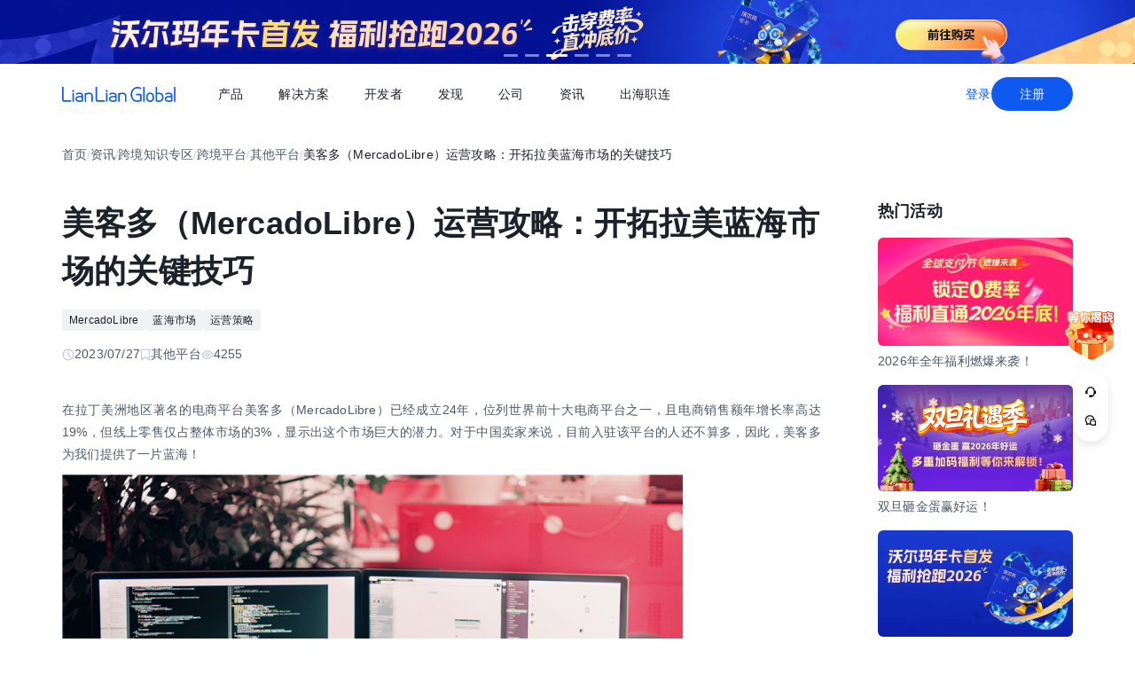

--- FILE ---
content_type: text/html;charset=utf-8
request_url: https://global.lianlianpay.com/article_platform_other/41-81483.html
body_size: 75010
content:
<!DOCTYPE html><html  lang="zh-CN" data-capo=""><head><meta charset="utf-8">
<meta name="viewport" content="width=device-width,initial-scale=1,user-scalable=no">
<title>美客多（MercadoLibre）运营攻略：开拓拉美蓝海市场的关键技巧 | 全球跨境收付款平台_出口外贸B2B收款_全球收单_国际贸易支付收款首选-连连(LianLian Global)首页</title>
<script src="https://sspstatic.vivo.com.cn/ssp/js/vadevent.1.0.0.js"></script>
<script src="https://cb-img.lianlianpay.com/llg/patch.js"></script>
<link rel="stylesheet" href="https://cb-img.lianlianpay.com/llg/patch.css">
<link rel="stylesheet" href="/llg/entry.iCbwKBaR.css" crossorigin>
<link rel="stylesheet" href="/llg/swiper-vue.DCASaf05.css" crossorigin>
<link rel="stylesheet" href="/llg/Breadcrumb.F-A8_gAv.css" crossorigin>
<link rel="stylesheet" href="/llg/Detail.C1ecdVRm.css" crossorigin>
<link rel="stylesheet" href="/llg/AdsBanner.5Njqb3nz.css" crossorigin>
<link rel="stylesheet" href="/llg/Bar.BnKJ2JEr.css" crossorigin>
<link rel="stylesheet" href="/llg/Activity.CtcElrIS.css" crossorigin>
<link rel="stylesheet" href="/llg/HotKeywords.CK9ppXLt.css" crossorigin>
<link rel="modulepreload" as="script" crossorigin href="/llg/main.VnScT_I7.js">
<link rel="modulepreload" as="script" crossorigin href="/llg/chunk.swiper-vue.i2tE5dci.js">
<link rel="modulepreload" as="script" crossorigin href="/llg/chunk.detail.cMDgEj73.js">
<link rel="modulepreload" as="script" crossorigin href="/llg/chunk.Breadcrumb.5HTM_hHA.js">
<link rel="modulepreload" as="script" crossorigin href="/llg/chunk.article.BinY5v_4.js">
<link rel="modulepreload" as="script" crossorigin href="/llg/chunk.Detail.DqDkiEn6.js">
<link rel="modulepreload" as="script" crossorigin href="/llg/chunk.AdsBanner.57K2wxC4.js">
<link rel="modulepreload" as="script" crossorigin href="/llg/chunk.fomartDate.CWR0HFfN.js">
<link rel="modulepreload" as="script" crossorigin href="/llg/chunk.Bar.hWkIQVIw.js">
<link rel="modulepreload" as="script" crossorigin href="/llg/chunk.Activity.DeKBDhvS.js">
<link rel="modulepreload" as="script" crossorigin href="/llg/chunk.HotKeywords.UhPKOYrz.js">
<link rel="modulepreload" as="script" crossorigin href="/llg/chunk.Hot.C5XV7dGO.js">
<link rel="modulepreload" as="script" crossorigin href="/llg/chunk.Latest.DzTTH5aV.js">
<link rel="dns-prefetch" href="//www.google-analytics.com">
<link rel="dns-prefetch" href="//googleads.g.doubleclick.net">
<link rel="dns-prefetch" href="//www.googleadservices.com">
<link rel="dns-prefetch" href="//fclog.baidu.com">
<link rel="dns-prefetch" href="//cb-img2.lianlianpay.com">
<link rel="dns-prefetch" href="//hm.baidu.com">
<link rel="dns-prefetch" href="//fxgate.baidu.com">
<link rel="dns-prefetch" href="//sensorsapi.lianlianpay.com">
<link rel="dns-prefetch" href="//unpkg.zhimg.com">
<meta name="applicable-device" content="pc,mobile">
<meta name="mobile-web-app-capable" content="yes">
<meta http-equiv="X-UA-Compatible" content="ie=edge">
<meta name="format-detection" content="telephone=no">
<meta name="format-detection" content="address=no">
<meta name="format-detection" content="email=no">
<meta data-hid="renderer" name="renderer" content="webkit">
<link rel="icon" href="/favicon.ico">
<meta name="description" content="在拉丁美洲地区著名的电商平台美客多（MercadoLibre）已经成立24年，位列世界前十大电商平台之一，且电商销售额年增长率高达19%，但线上零售仅占整体市场的3%，显示出这个市场巨大的潜力。对于中国卖家来说，目前入驻该平台的人还不算多，因此，美客多为我们提供了一片蓝海！美客多的店铺运营技巧。">
<meta name="keywords" content="MercadoLibre运营攻略,开启蓝海市场,拉美电商平台">
<script type="module" src="/llg/main.VnScT_I7.js" crossorigin></script></head><body><div id="__nuxt"><!--[--><!--[--><!----><header class=""><div class="header-inner"><div class="ll-container"><div class="header"><h1><a href="/" class=""><img alt="连连(LianLian Global)官网" data-v-91927207>首页 </a></h1><button class="header-overlay-toggle"><i></i></button><div class="header-overlay"><div class="menus-wrap" data-menu-wrap data-v-02e54d79><div class="menus" data-v-02e54d79><!--[--><div class="menu-item" data-menu-handle="0" data-v-02e54d79><a href="javascript:;" data-v-02e54d79>产品</a></div><div class="menu-item" data-menu-handle="1" data-v-02e54d79><a href="javascript:;" data-v-02e54d79>解决方案</a></div><div class="menu-item" id="menu_developer" data-menu-handle="2" data-v-02e54d79><a href="https://docs.lianlianglobal.com.cn" rel="nofollow" target="_blank" data-v-02e54d79>开发者</a></div><div class="menu-item" data-menu-handle="3" data-v-02e54d79><a href="javascript:;" data-v-02e54d79>发现</a></div><div class="menu-item" data-menu-handle="4" data-v-02e54d79><a href="javascript:;" data-v-02e54d79>公司</a></div><div class="menu-item" data-menu-handle="5" data-v-02e54d79><a href="/news.html" data-v-02e54d79>资讯</a></div><div class="menu-item" data-menu-handle="-1" data-v-02e54d79><a href="https://global.lianlianpay.com/cross-border-talents/landing" data-v-02e54d79>出海职连</a></div><!--]--></div><div class="menu-dropdown-arrow" data-menu-arrow data-v-02e54d79></div><div class="menu-dropdown-wrap" data-v-02e54d79><div class="back-mask" data-v-02e54d79><a href="javascript:;" class="back-btn" data-v-02e54d79>返回</a></div><div class="menu-dropdown" data-menu-overlay data-v-02e54d79><!--[--><div class="menu-dropdown-item" style="--menu-offset-base:-80;" data-menu-target="0" data-v-02e54d79><div data-v-02e54d79><!--[--><div class="menu-dropdown-split" data-v-02e54d79><div class="menu-dropdown-title" data-v-02e54d79>全球支付</div><div class="menu-pro-grid" data-v-02e54d79><!--[--><a href="/products/receiving" class="menu-dropdown-pro" data-v-02e54d79><div class="menu-dropdown-pro-icon menu-dropdown-pro-icon-main" data-v-02e54d79><img data-v-02e54d79 data-v-91927207></div><div class="menu-dropdown-pro-cont" data-v-02e54d79><h2 data-v-02e54d79>全球收款账户 <!----></h2><div class="desc" data-v-02e54d79>全球多平台多币种快速收款</div></div></a><a href="/products/payout" class="menu-dropdown-pro" data-v-02e54d79><div class="menu-dropdown-pro-icon menu-dropdown-pro-icon-main" data-v-02e54d79><img data-v-02e54d79 data-v-91927207></div><div class="menu-dropdown-pro-cont" data-v-02e54d79><h2 data-v-02e54d79>全球付款 <!----></h2><div class="desc" data-v-02e54d79>高效付款至全球合作伙伴</div></div></a><a href="/products/acquiring" class="menu-dropdown-pro" data-v-02e54d79><div class="menu-dropdown-pro-icon menu-dropdown-pro-icon-main" data-v-02e54d79><img data-v-02e54d79 data-v-91927207></div><div class="menu-dropdown-pro-cont" data-v-02e54d79><h2 data-v-02e54d79>全球收单 <!----></h2><div class="desc" data-v-02e54d79>全球数百种本地支付方式收单</div></div></a><a href="/products/star_fx" class="menu-dropdown-pro" data-v-02e54d79><div class="menu-dropdown-pro-icon menu-dropdown-pro-icon-main" data-v-02e54d79><img data-v-02e54d79 data-v-91927207></div><div class="menu-dropdown-pro-cont" data-v-02e54d79><h2 data-v-02e54d79>连连星球 <span class="menu-dropdown-pro-tag" data-v-02e54d79>汇兑</span></h2><div class="desc" data-v-02e54d79>汇兑与外汇风险管理解决方案</div></div></a><a href="/products/vcc" class="menu-dropdown-pro" data-v-02e54d79><div class="menu-dropdown-pro-icon menu-dropdown-pro-icon-main" data-v-02e54d79><img data-v-02e54d79 data-v-91927207></div><div class="menu-dropdown-pro-cont" data-v-02e54d79><h2 data-v-02e54d79>连连卡 <!----></h2><div class="desc" data-v-02e54d79>省心省力，一卡畅付</div></div></a><!--]--></div></div><div class="menu-dropdown-split" data-v-02e54d79><div class="menu-dropdown-title" data-v-02e54d79>一站式跨境服务</div><div class="menu-pro-grid" data-v-02e54d79><!--[--><a href="/products/store_opening" class="menu-dropdown-pro" data-v-02e54d79><div class="menu-dropdown-pro-icon menu-dropdown-pro-icon-main" data-v-02e54d79><img data-v-02e54d79 data-v-91927207></div><div class="menu-dropdown-pro-cont" data-v-02e54d79><h2 data-v-02e54d79>全球领跑 <span class="menu-dropdown-pro-tag" data-v-02e54d79>一键开店</span></h2><div class="desc" data-v-02e54d79>最快 24 小时官方下店</div></div></a><a href="/products/tax_rebate" class="menu-dropdown-pro" data-v-02e54d79><div class="menu-dropdown-pro-icon menu-dropdown-pro-icon-main" data-v-02e54d79><img data-v-02e54d79 data-v-91927207></div><div class="menu-dropdown-pro-cont" data-v-02e54d79><h2 data-v-02e54d79>退税管家 <!----></h2><div class="desc" data-v-02e54d79>最高提升 10% 净利润</div></div></a><a href="/products/loop" class="menu-dropdown-pro" data-v-02e54d79><div class="menu-dropdown-pro-icon menu-dropdown-pro-icon-main" data-v-02e54d79><img data-v-02e54d79 data-v-91927207></div><div class="menu-dropdown-pro-cont" data-v-02e54d79><h2 data-v-02e54d79>LOOP AI <!----></h2><div class="desc" data-v-02e54d79>跨境商家 AI 应用平台</div></div></a><a href="/products/looperbuy" class="menu-dropdown-pro" data-v-02e54d79><div class="menu-dropdown-pro-icon menu-dropdown-pro-icon-main" data-v-02e54d79><img data-v-02e54d79 data-v-91927207></div><div class="menu-dropdown-pro-cont" data-v-02e54d79><h2 data-v-02e54d79>商品寻源 <!----></h2><div class="desc" data-v-02e54d79>轻松寻源、高效支付和便捷物流</div></div></a><a href="/products/lending" class="menu-dropdown-pro" data-v-02e54d79><div class="menu-dropdown-pro-icon menu-dropdown-pro-icon-main" data-v-02e54d79><img data-v-02e54d79 data-v-91927207></div><div class="menu-dropdown-pro-cont" data-v-02e54d79><h2 data-v-02e54d79>融资服务平台 <!----></h2><div class="desc" data-v-02e54d79>0 抵押纯信用融资</div></div></a><a href="/products/crosslink" class="menu-dropdown-pro" data-v-02e54d79><div class="menu-dropdown-pro-icon menu-dropdown-pro-icon-main" data-v-02e54d79><img data-v-02e54d79 data-v-91927207></div><div class="menu-dropdown-pro-cont" data-v-02e54d79><h2 data-v-02e54d79>CrossLink <!----></h2><div class="desc" data-v-02e54d79>跨境电商应用开放平台</div></div></a><!--]--></div></div><!--]--></div></div><div class="menu-dropdown-item" style="--menu-offset-base:-60;" data-menu-target="1" data-v-02e54d79><div data-v-02e54d79><!--[--><div class="menu-dropdown-split" data-v-02e54d79><div class="menu-dropdown-title" data-v-02e54d79>按行业</div><div class="menu-pro-grid" data-v-02e54d79><!--[--><a href="/solutions/ecommerce_export" class="menu-dropdown-pro" data-v-02e54d79><div class="menu-dropdown-pro-icon" data-v-02e54d79><img data-v-02e54d79 data-v-91927207></div><div class="menu-dropdown-pro-cont" data-v-02e54d79><h2 data-v-02e54d79>跨境电商 <!----></h2><div class="desc" data-v-02e54d79></div></div></a><a href="/b2b" class="menu-dropdown-pro" data-v-02e54d79><div class="menu-dropdown-pro-icon" data-v-02e54d79><img data-v-02e54d79 data-v-91927207></div><div class="menu-dropdown-pro-cont" data-v-02e54d79><h2 data-v-02e54d79>外贸 B2B <!----></h2><div class="desc" data-v-02e54d79></div></div></a><a href="/solutions/education" class="menu-dropdown-pro" data-v-02e54d79><div class="menu-dropdown-pro-icon" data-v-02e54d79><img data-v-02e54d79 data-v-91927207></div><div class="menu-dropdown-pro-cont" data-v-02e54d79><h2 data-v-02e54d79>留学教育 <!----></h2><div class="desc" data-v-02e54d79></div></div></a><a href="/solutions/travel" class="menu-dropdown-pro" data-v-02e54d79><div class="menu-dropdown-pro-icon" data-v-02e54d79><img data-v-02e54d79 data-v-91927207></div><div class="menu-dropdown-pro-cont" data-v-02e54d79><h2 data-v-02e54d79>跨境航旅 <!----></h2><div class="desc" data-v-02e54d79></div></div></a><a href="/solutions/logistics" class="menu-dropdown-pro" data-v-02e54d79><div class="menu-dropdown-pro-icon" data-v-02e54d79><img data-v-02e54d79 data-v-91927207></div><div class="menu-dropdown-pro-cont" data-v-02e54d79><h2 data-v-02e54d79>国际物流 <!----></h2><div class="desc" data-v-02e54d79></div></div></a><a href="/solutions/entertainment" class="menu-dropdown-pro" data-v-02e54d79><div class="menu-dropdown-pro-icon" data-v-02e54d79><img data-v-02e54d79 data-v-91927207></div><div class="menu-dropdown-pro-cont" data-v-02e54d79><h2 data-v-02e54d79>数娱出海 <!----></h2><div class="desc" data-v-02e54d79></div></div></a><!--]--></div></div><!--]--></div></div><div class="menu-dropdown-item" style="" data-menu-target="2" data-v-02e54d79><div data-v-02e54d79><!--[--><div class="menu-dropdown-split" data-v-02e54d79><!----><div class="menu-pro-grid" data-v-02e54d79><!--[--><a href="https://docs.lianlianglobal.com.cn/product_docs/accounts" rel="nofollow" target="_blank" class="menu-dropdown-pro" data-v-02e54d79><div class="menu-dropdown-pro-icon" data-v-02e54d79><img data-v-02e54d79 data-v-91927207></div><div class="menu-dropdown-pro-cont" data-v-02e54d79><h2 data-v-02e54d79>产品文档 <!----></h2><div class="desc" data-v-02e54d79></div></div></a><a href="https://docs.lianlianglobal.com.cn/api_docs" rel="nofollow" target="_blank" class="menu-dropdown-pro" data-v-02e54d79><div class="menu-dropdown-pro-icon" data-v-02e54d79><img data-v-02e54d79 data-v-91927207></div><div class="menu-dropdown-pro-cont" data-v-02e54d79><h2 data-v-02e54d79>API 文档 <!----></h2><div class="desc" data-v-02e54d79></div></div></a><!--]--></div></div><!--]--></div></div><div class="menu-dropdown-item" style="--menu-offset-base:-80;" data-menu-target="3" data-v-02e54d79><div data-v-02e54d79><!--[--><div class="menu-dropdown-split" data-v-02e54d79><div class="menu-dropdown-title" data-v-02e54d79>生态合作</div><div class="menu-pro-grid" data-v-02e54d79><!--[--><a href="/discover/zhulang" class="menu-dropdown-pro" data-v-02e54d79><div class="menu-dropdown-pro-icon" data-v-02e54d79><img data-v-02e54d79 data-v-91927207></div><div class="menu-dropdown-pro-cont" data-v-02e54d79><h2 data-v-02e54d79>逐浪计划 <!----></h2><div class="desc" data-v-02e54d79>成为连连合作伙伴，实现收入增长</div></div></a><a href="/service_provider" class="menu-dropdown-pro" data-v-02e54d79><div class="menu-dropdown-pro-icon" data-v-02e54d79><img data-v-02e54d79 data-v-91927207></div><div class="menu-dropdown-pro-cont" data-v-02e54d79><h2 data-v-02e54d79>聚势中心 <!----></h2><div class="desc" data-v-02e54d79>服务商合作，跨境资源链接</div></div></a><a href="/company/partnership" class="menu-dropdown-pro" data-v-02e54d79><div class="menu-dropdown-pro-icon" data-v-02e54d79><img data-v-02e54d79 data-v-91927207></div><div class="menu-dropdown-pro-cont" data-v-02e54d79><h2 data-v-02e54d79>合作伙伴 <!----></h2><div class="desc" data-v-02e54d79>全球顶尖品牌的共同选择</div></div></a><!--]--></div></div><div class="menu-dropdown-split" data-v-02e54d79><div class="menu-dropdown-title" data-v-02e54d79>其他资源</div><div class="menu-pro-grid" data-v-02e54d79><!--[--><a href="/rewards" class="menu-dropdown-pro" data-v-02e54d79><div class="menu-dropdown-pro-icon" data-v-02e54d79><img data-v-02e54d79 data-v-91927207></div><div class="menu-dropdown-pro-cont" data-v-02e54d79><h2 data-v-02e54d79>福利权益 <span class="menu-dropdown-pro-tag" data-v-02e54d79>畅享优惠</span></h2><div class="desc" data-v-02e54d79>限时福利一网打尽</div></div></a><a href="/support" class="menu-dropdown-pro" data-v-02e54d79><div class="menu-dropdown-pro-icon" data-v-02e54d79><img data-v-02e54d79 data-v-91927207></div><div class="menu-dropdown-pro-cont" data-v-02e54d79><h2 data-v-02e54d79>帮助中心 <!----></h2><div class="desc" data-v-02e54d79>常见疑问解答</div></div></a><!--]--></div></div><!--]--></div></div><div class="menu-dropdown-item" style="--menu-offset-base:0;" data-menu-target="4" data-v-02e54d79><div data-v-02e54d79><!--[--><div class="menu-dropdown-split" data-v-02e54d79><!----><div class="menu-pro-grid" data-v-02e54d79><!--[--><a href="/company/about" class="menu-dropdown-pro" data-v-02e54d79><div class="menu-dropdown-pro-icon" data-v-02e54d79><img data-v-02e54d79 data-v-91927207></div><div class="menu-dropdown-pro-cont" data-v-02e54d79><h2 data-v-02e54d79>关于我们 <!----></h2><div class="desc" data-v-02e54d79>我们的经营理念</div></div></a><a href="/company/compliance" class="menu-dropdown-pro" data-v-02e54d79><div class="menu-dropdown-pro-icon" data-v-02e54d79><img data-v-02e54d79 data-v-91927207></div><div class="menu-dropdown-pro-cont" data-v-02e54d79><h2 data-v-02e54d79>合规资质 <!----></h2><div class="desc" data-v-02e54d79>合规先行，全方位保障资金安全</div></div></a><a href="https://app.mokahr.com/social-recruitment/yintong/45487#/" target="_blank" class="menu-dropdown-pro" data-v-02e54d79><div class="menu-dropdown-pro-icon" data-v-02e54d79><img data-v-02e54d79 data-v-91927207></div><div class="menu-dropdown-pro-cont" data-v-02e54d79><h2 data-v-02e54d79>加入我们 <!----></h2><div class="desc" data-v-02e54d79>全球办公点诚招英才</div></div></a><!--]--></div></div><!--]--></div></div><div class="menu-dropdown-item" style="--menu-offset-base:-300;" data-menu-target="5" data-v-02e54d79><!--[--><div class="switch-panel-extra" data-v-02e54d79><!--[--><a href="/news.html" class="switch-panel-extra-handle" data-v-02e54d79><div class="switch-panel-extra-icon" data-v-02e54d79><img data-v-02e54d79 data-v-91927207></div><h3 data-v-02e54d79>品牌资讯</h3><p data-v-02e54d79>您可以了解最新的连连国际品牌资讯动态。</p><span data-v-02e54d79>前往</span></a><!--]--></div><div class="switch-panel" data-v-02e54d79><div class="switch-panel-side" data-v-02e54d79><div class="switch-panel-category" data-v-02e54d79><!--[--><div data-v-02e54d79><a href="javascript:;" class="switch-panel-category-handle active" data-v-02e54d79><div class="switch-panel-category-icon" data-v-02e54d79><img data-v-02e54d79 data-v-91927207></div> 跨境电商专栏</a><div data-js-content="0" class="switch-panel-category-h5" data-v-02e54d79></div></div><div data-v-02e54d79><a href="javascript:;" class="switch-panel-category-handle" data-v-02e54d79><div class="switch-panel-category-icon" data-v-02e54d79><img data-v-02e54d79 data-v-91927207></div> 外贸B2B专栏</a><div data-js-content="1" class="switch-panel-category-h5" data-v-02e54d79></div></div><div data-v-02e54d79><a href="javascript:;" class="switch-panel-category-handle" data-v-02e54d79><div class="switch-panel-category-icon" data-v-02e54d79><img data-v-02e54d79 data-v-91927207></div> 全球收单专栏</a><div data-js-content="2" class="switch-panel-category-h5" data-v-02e54d79></div></div><div data-v-02e54d79><a href="javascript:;" class="switch-panel-category-handle" data-v-02e54d79><div class="switch-panel-category-icon" data-v-02e54d79><img data-v-02e54d79 data-v-91927207></div> 跨境知识专栏</a><div data-js-content="3" class="switch-panel-category-h5" data-v-02e54d79></div></div><div data-v-02e54d79><a href="javascript:;" class="switch-panel-category-handle" data-v-02e54d79><div class="switch-panel-category-icon" data-v-02e54d79><img data-v-02e54d79 data-v-91927207></div> 数娱出海专栏</a><div data-js-content="4" class="switch-panel-category-h5" data-v-02e54d79></div></div><!--]--></div></div><!----></div><!--]--></div><div class="menu-dropdown-item" style="" data-menu-target="6" data-v-02e54d79><div data-v-02e54d79><!--[--><!--]--></div></div><!--]--></div></div></div><div class="account-bar anonymous"><a href="/signin?from=global" class="trans">登录</a><a href="/signup?from=global" class="imp trans">注册</a></div></div></div></div></div></header><!--]--><main class="wrapper"><div class="ll-container"><div class="breadcrumb hide-h5" data-v-3698639c><ul data-v-3698639c><li data-v-3698639c><a href="/" class="" data-v-3698639c>首页</a></li><li class="split" data-v-3698639c>/</li><!--[--><!--[--><li data-v-3698639c><a href="/news.html" class="" data-v-3698639c>资讯</a></li><li class="split" data-v-3698639c>/</li><!--]--><!--[--><li data-v-3698639c><a href="/article.html" class="" data-v-3698639c>跨境知识专区</a></li><li class="split" data-v-3698639c>/</li><!--]--><!--[--><li data-v-3698639c><a href="/article_platform.html" class="" data-v-3698639c>跨境平台</a></li><li class="split" data-v-3698639c>/</li><!--]--><!--[--><li data-v-3698639c><a href="/article_platform_other.html" class="" data-v-3698639c>其他平台</a></li><li class="split" data-v-3698639c>/</li><!--]--><!--]--><li class="current" data-v-3698639c>美客多（MercadoLibre）运营攻略：开拓拉美蓝海市场的关键技巧</li></ul></div><div class="news-wrap"><div class="news-main"><div class="news-article" data-v-1c439f80><h2 data-v-1c439f80>美客多（MercadoLibre）运营攻略：开拓拉美蓝海市场的关键技巧</h2><div class="tags" data-v-1c439f80><!--[--><!--[--><a target="_blank" href="/tags/the_MercadoLibre" data-v-1c439f80>MercadoLibre</a><!--]--><!--[--><a target="_blank" href="/tags/Blue_ocean_market" data-v-1c439f80>蓝海市场</a><!--]--><!--[--><a target="_blank" href="/tags/Operating_strategy" data-v-1c439f80>运营策略</a><!--]--><!--]--></div><div class="news-info flex" data-v-1c439f80><div data-v-1c439f80><svg xmlns="http://www.w3.org/2000/svg" width="14" height="14" viewBox="0 0 14 14" fill="none" data-v-1c439f80><g clip-path="url(#clip0_9122_13118)" data-v-1c439f80><path d="M7.00033 12.8332C10.222 12.8332 12.8337 10.2215 12.8337 6.99984C12.8337 3.77817 10.222 1.1665 7.00033 1.1665C3.77866 1.1665 1.16699 3.77817 1.16699 6.99984C1.16699 10.2215 3.77866 12.8332 7.00033 12.8332Z" stroke="#C9CDD4" stroke-width="1.4" stroke-linejoin="round" data-v-1c439f80></path><path d="M7.0023 3.5L7.00195 7.00257L9.47511 9.47572" stroke="#C9CDD4" stroke-width="1.4" stroke-linecap="round" stroke-linejoin="round" data-v-1c439f80></path></g><defs data-v-1c439f80><clipPath id="clip0_9122_13118" data-v-1c439f80><rect width="14" height="14" fill="white" data-v-1c439f80></rect></clipPath></defs></svg> 2023/07/27</div><div data-v-1c439f80><svg xmlns="http://www.w3.org/2000/svg" width="12" height="14" viewBox="0 0 12 14" fill="none" data-v-1c439f80><path d="M1.625 1.1665H10.375V12.8332L6 9.74985L1.625 12.8332V1.1665Z" stroke="#C9CDD4" stroke-width="1.4" stroke-linejoin="round" data-v-1c439f80></path></svg> 其他平台</div><div data-v-1c439f80><svg xmlns="http://www.w3.org/2000/svg" width="14" height="14" viewBox="0 0 14 14" fill="none" data-v-1c439f80><path fill-rule="evenodd" clip-rule="evenodd" d="M7.00039 11.1998C10.0932 11.1998 12.6004 8.7032 12.6004 6.9998C12.6004 5.2964 10.0932 2.7998 7.00039 2.7998C3.9076 2.7998 1.40039 5.29814 1.40039 6.9998C1.40039 8.70146 3.9076 11.1998 7.00039 11.1998Z" stroke="#C9CDD4" stroke-width="1.4" stroke-linejoin="round" data-v-1c439f80></path><path d="M7 8.75C7.9665 8.75 8.75 7.9665 8.75 7C8.75 6.0335 7.9665 5.25 7 5.25C6.0335 5.25 5.25 6.0335 5.25 7C5.25 7.9665 6.0335 8.75 7 8.75Z" stroke="#C9CDD4" stroke-width="1.4" stroke-linejoin="round" data-v-1c439f80></path></svg> 4255</div></div><div class="news-content ll-article" data-v-1c439f80><p>在拉丁美洲地区著名的电商平台美客多（MercadoLibre）已经成立24年，位列世界前十大电商平台之一，且电商销售额年增长率高达19%，但线上零售仅占整体市场的3%，显示出这个市场巨大的潜力。对于中国卖家来说，目前入驻该平台的人还不算多，因此，美客多为我们提供了一片蓝海！</p><p style="text-align: center"><img src="https://cb-img2.lianlianpay.com/material/computer/farzad-nazifi-p-xSl33Wxyc-unsplash.jpg" width="700" alt="美客多运营技巧"/></p><p>美客多的店铺运营技巧：</p><p>调整选品：根据平台提供的产品周转率、销售潜力和消费者购买趋势等数据，灵活调整选品，将热销商品放在优先位置，提高产品的动销速度。</p><p>促销活动：开展促销活动，如打折、满减等，吸引消费者的购买欲望，加快商品的销售速度。</p><p>广告投放：积极投放广告，提高产品的曝光度，让更多潜在客户了解你的店铺和商品。</p><p>配合平台活动：积极配合平台的促销活动和营销活动，参与其中，提前备货并确保及时发货，以便顺利完成交易。</p><p>产品分类：对不同类别的产品进行分类，采用不同的运营策略和营销手段，满足不同客户群体的需求。</p><p>卖家画像分析：深入了解目标客户的特点和需求，根据卖家画像定制营销方案，提高营销的针对性和效果。</p><p>优质供应链：保持优质供应链资源，确保商品的品质和供货的稳定性，增强客户对店铺的信赖和满意度。</p><p>店铺升级的方法：</p><p>增加店铺信誉：尽早完成10单订单，增加店铺的信誉，提升店铺在平台上的地位。</p><p>冲击铂金店铺：不断提高店铺的销售额，努力增加订单数量，直至达到铂金店铺的资格。</p><p>尝试店群运营：美客多官方对于多店铺宽容度较高，可以尝试进行店群运营，提升店铺整体业绩。</p><p>充足库存支撑：持续保持充足的库存量，确保及时发货，支撑店铺的升级和发展。</p><p>总结：</p><p>美客多作为拉丁美洲区域著名的电商平台，为跨境电商卖家提供了巨大的商机。在运营美客多店铺时，要注意遵守平台的规则和限制，不售卖禁售产品，定期检查产品介绍，避免侵权行为，以维护店铺的信誉和流量。同时，积极与招商经理沟通，了解最新的市场动态和运营策略，将有助于提高店铺的竞争力和业绩。抓住这片蓝海市场，卖家将在美客多上开辟出成功的电商业务，实现跨境业务的迅速增长和成功。</p><p><br/></p></div><span data-v-1c439f80></span><div class="news-siblings" data-v-1c439f80><p data-v-1c439f80><span data-v-1c439f80>上一篇：</span><a href="/article/MTQ3MTM1LGQ5YQ.html" class="" title="TEMU同一主体下其他店铺登录指南" data-v-1c439f80>TEMU同一主体下其他店铺登录指南</a></p><p data-v-1c439f80><span data-v-1c439f80>下一篇：</span><a href="/article_platform_other/41-81482.html" class="" title="MercadoLibre优缺点：开拓拉美市场的双面刃" data-v-1c439f80>MercadoLibre优缺点：开拓拉美市场的双面刃</a></p></div><div style="margin-top:40px;" data-v-1c439f80><span data-v-1c439f80 data-v-3c61d7ba></span></div></div><div class="news-bar" data-v-22bf7ae9><div class="news-bar-nav" data-v-22bf7ae9><!--[--><div class="active nav-item" data-v-22bf7ae9><span data-v-22bf7ae9>最新</span></div><div class="nav-item" data-v-22bf7ae9><span data-v-22bf7ae9>热门</span></div><div class="nav-item" data-v-22bf7ae9><span data-v-22bf7ae9>进口电商</span></div><div class="nav-item" data-v-22bf7ae9><span data-v-22bf7ae9>Amazon</span></div><div class="nav-item" data-v-22bf7ae9><span data-v-22bf7ae9>Shopee</span></div><div class="nav-item" data-v-22bf7ae9><span data-v-22bf7ae9>Ozon</span></div><div class="nav-item" data-v-22bf7ae9><span data-v-22bf7ae9>TikTok</span></div><div class="nav-item" data-v-22bf7ae9><span data-v-22bf7ae9>Temu</span></div><div class="nav-item" data-v-22bf7ae9><span data-v-22bf7ae9>美客多</span></div><div class="nav-item" data-v-22bf7ae9><span data-v-22bf7ae9>Lazada</span></div><div class="nav-item" data-v-22bf7ae9><span data-v-22bf7ae9>独立站</span></div><div class="nav-item" data-v-22bf7ae9><span data-v-22bf7ae9>AliExpress</span></div><div class="nav-item" data-v-22bf7ae9><span data-v-22bf7ae9>Wish</span></div><div class="nav-item" data-v-22bf7ae9><span data-v-22bf7ae9>eBay</span></div><div class="nav-item" data-v-22bf7ae9><span data-v-22bf7ae9>本土店</span></div><div class="nav-item" data-v-22bf7ae9><span data-v-22bf7ae9>沃尔玛</span></div><div class="nav-item" data-v-22bf7ae9><span data-v-22bf7ae9>其他资讯</span></div><!--]--><span class="more" data-v-22bf7ae9><span data-v-22bf7ae9>更多</span><div class="more-wrap" data-v-22bf7ae9></div></span></div><!--[--><div style="" class="news-bar-cont" data-v-22bf7ae9><ul data-v-22bf7ae9><!--[--><li data-v-22bf7ae9><a href="/article/MTQ3MTM5LDU5Ng.html" rel="noopener noreferrer" target="_blank" title="亚马逊注册时的办公地址和家庭地址怎么填" data-v-22bf7ae9>亚马逊注册时的办公地址和家庭地址怎么填</a></li><li data-v-22bf7ae9><a href="/article/MTQ3MTM4LGNiZQ.html" rel="noopener noreferrer" target="_blank" title="跨境电商shopee物流模式全解析" data-v-22bf7ae9>跨境电商shopee物流模式全解析</a></li><li data-v-22bf7ae9><a href="/article/MTQ3MTM3LDg0NA.html" rel="noopener noreferrer" target="_blank" title="亚马逊捡漏法广告玩法怎么玩" data-v-22bf7ae9>亚马逊捡漏法广告玩法怎么玩</a></li><li data-v-22bf7ae9><a href="/article/MTQ3MTM2LDQ4YQ.html" rel="noopener noreferrer" target="_blank" title="TikTok Shop新店铺考察期每日订单查看指南" data-v-22bf7ae9>TikTok Shop新店铺考察期每日订单查看指南</a></li><li data-v-22bf7ae9><a href="/article/MTQ3MTM1LGQ5YQ.html" rel="noopener noreferrer" target="_blank" title="TEMU同一主体下其他店铺登录指南" data-v-22bf7ae9>TEMU同一主体下其他店铺登录指南</a></li><li data-v-22bf7ae9><a href="/article/MTQ3MTM0LGJlMQ.html" rel="noopener noreferrer" target="_blank" title="跨境电商shopee店铺起售量设置该如何合理操作" data-v-22bf7ae9>跨境电商shopee店铺起售量设置该如何合理操作</a></li><li data-v-22bf7ae9><a href="/article/MTQ3MTMzLDdlOA.html" rel="noopener noreferrer" target="_blank" title="Shopee店铺与直播的深度绑定关系及运营逻辑" data-v-22bf7ae9>Shopee店铺与直播的深度绑定关系及运营逻辑</a></li><li data-v-22bf7ae9><a href="/article/MTQ3MTMyLDZiNg.html" rel="noopener noreferrer" target="_blank" title="跨境电商shopee起店周期有何规律及实操要点" data-v-22bf7ae9>跨境电商shopee起店周期有何规律及实操要点</a></li><li data-v-22bf7ae9><a href="/article/MTQ3MTMxLDNlZA.html" rel="noopener noreferrer" target="_blank" title="TEMU店铺全托管模式注册开通步骤" data-v-22bf7ae9>TEMU店铺全托管模式注册开通步骤</a></li><li data-v-22bf7ae9><a href="/article/MTQ3MTMwLGM2Zg.html" rel="noopener noreferrer" target="_blank" title="跨境电商shopee店铺产品怎么起标题才有效" data-v-22bf7ae9>跨境电商shopee店铺产品怎么起标题才有效</a></li><!--]--></ul></div><div style="display:none;" class="news-bar-cont" data-v-22bf7ae9><ul data-v-22bf7ae9><!--[--><li data-v-22bf7ae9><a href="/article_platform_other/41-95915.html" rel="noopener noreferrer" target="_blank" title="Ozon平台怎么做好本土店铺？" data-v-22bf7ae9>Ozon平台怎么做好本土店铺？</a></li><li data-v-22bf7ae9><a href="/news/5-59658.html" rel="noopener noreferrer" target="_blank" title="直击国际物流等行业跨境支付痛点 连连国际正式上线服务贸易行业解决方案" data-v-22bf7ae9>直击国际物流等行业跨境支付痛点 连连国际正式上线服务贸易行业解决方案</a></li><li data-v-22bf7ae9><a href="/article_platform_other/41-90993.html" rel="noopener noreferrer" target="_blank" title="Ozon卖家评级及商品种类详解" data-v-22bf7ae9>Ozon卖家评级及商品种类详解</a></li><li data-v-22bf7ae9><a href="/news/5-17650.html" rel="noopener noreferrer" target="_blank" title="官宣！千亿美金市场新平台上线！" data-v-22bf7ae9>官宣！千亿美金市场新平台上线！</a></li><li data-v-22bf7ae9><a href="/article_platform_other/41-90912.html" rel="noopener noreferrer" target="_blank" title="解决Ozon账户问题的完整指南：从激活到个人中心访问" data-v-22bf7ae9>解决Ozon账户问题的完整指南：从激活到个人中心访问</a></li><li data-v-22bf7ae9><a href="/news/5-80188.html" rel="noopener noreferrer" target="_blank" title="连连外贸支付获南方日报报道，助力外贸产业新发展" data-v-22bf7ae9>连连外贸支付获南方日报报道，助力外贸产业新发展</a></li><li data-v-22bf7ae9><a href="/article_platform_other/41-90918.html" rel="noopener noreferrer" target="_blank" title="Ozon卖家自主置顶评论" data-v-22bf7ae9>Ozon卖家自主置顶评论</a></li><li data-v-22bf7ae9><a href="/article/MjY2MDQsM2U1.html" rel="noopener noreferrer" target="_blank" title="eMAG上线！2021欧洲市场新机遇来了" data-v-22bf7ae9>eMAG上线！2021欧洲市场新机遇来了</a></li><li data-v-22bf7ae9><a href="/news/5-84284.html" rel="noopener noreferrer" target="_blank" title="重磅！连连国际接入TikTok Shop全站点收款！" data-v-22bf7ae9>重磅！连连国际接入TikTok Shop全站点收款！</a></li><li data-v-22bf7ae9><a href="/news/5-78861.html" rel="noopener noreferrer" target="_blank" title="唯一受邀支付企业！连连国际出席长三角G60科创走廊跨境电商大会" data-v-22bf7ae9>唯一受邀支付企业！连连国际出席长三角G60科创走廊跨境电商大会</a></li><!--]--></ul></div><div style="display:none;" class="news-bar-cont" data-v-22bf7ae9><ul data-v-22bf7ae9><!--[--><li data-v-22bf7ae9><a href="/article/MTA1MzQ0LGFiOQ.html" rel="noopener noreferrer" target="_blank" title="拼多多全店托管以及好处有哪些？" data-v-22bf7ae9>拼多多全店托管以及好处有哪些？</a></li><li data-v-22bf7ae9><a href="/article/MTAzODA1LDEyNA.html" rel="noopener noreferrer" target="_blank" title="拼多多国际的服务收费是怎么样的？" data-v-22bf7ae9>拼多多国际的服务收费是怎么样的？</a></li><li data-v-22bf7ae9><a href="/article/MTE1NzI1LGRiNw.html" rel="noopener noreferrer" target="_blank" title="天猫国际广告优化技巧" data-v-22bf7ae9>天猫国际广告优化技巧</a></li><li data-v-22bf7ae9><a href="/article/MTA1MDYyLDllOQ.html" rel="noopener noreferrer" target="_blank" title="有赞商城开通流程" data-v-22bf7ae9>有赞商城开通流程</a></li><li data-v-22bf7ae9><a href="/article/MTE0MTcwLGRhOA.html" rel="noopener noreferrer" target="_blank" title="入驻快手小店跨境进口店注意事项" data-v-22bf7ae9>入驻快手小店跨境进口店注意事项</a></li><li data-v-22bf7ae9><a href="/article/MTE0MTIwLGRiNA.html" rel="noopener noreferrer" target="_blank" title="抖音全球购店铺报白开通全攻略" data-v-22bf7ae9>抖音全球购店铺报白开通全攻略</a></li><li data-v-22bf7ae9><a href="/article/MTE5NzE2LDIyNQ.html" rel="noopener noreferrer" target="_blank" title="京东全球购运营策略与主营产品解析" data-v-22bf7ae9>京东全球购运营策略与主营产品解析</a></li><li data-v-22bf7ae9><a href="/article/MTE0MzY2LGU0MQ.html" rel="noopener noreferrer" target="_blank" title="京东全球购属于什么平台" data-v-22bf7ae9>京东全球购属于什么平台</a></li><li data-v-22bf7ae9><a href="/article/MTE0NjkxLGFlOQ.html" rel="noopener noreferrer" target="_blank" title="抖店开通步骤" data-v-22bf7ae9>抖店开通步骤</a></li><li data-v-22bf7ae9><a href="/article/MTM4MTQ0LGJjOQ.html" rel="noopener noreferrer" target="_blank" title="天猫国际店品牌加盟流程" data-v-22bf7ae9>天猫国际店品牌加盟流程</a></li><!--]--></ul></div><div style="display:none;" class="news-bar-cont" data-v-22bf7ae9><ul data-v-22bf7ae9><!--[--><li data-v-22bf7ae9><a href="/article/MTQ0MTEwLDUyNw.html" rel="noopener noreferrer" target="_blank" title="跨境电商亚马逊美国站销售佣金收取规则" data-v-22bf7ae9>跨境电商亚马逊美国站销售佣金收取规则</a></li><li data-v-22bf7ae9><a href="/article/MTE4Mzc5LDZkNA.html" rel="noopener noreferrer" target="_blank" title="帮助新手了解亚马逊卖家平台" data-v-22bf7ae9>帮助新手了解亚马逊卖家平台</a></li><li data-v-22bf7ae9><a href="/article_logistics/17-45806.html" rel="noopener noreferrer" target="_blank" title="亚马逊卖家开店必知的一些物流配送优缺点" data-v-22bf7ae9>亚马逊卖家开店必知的一些物流配送优缺点</a></li><li data-v-22bf7ae9><a href="/article_platform_amazon/37-94547.html" rel="noopener noreferrer" target="_blank" title="亚马逊新店如何快速出单？" data-v-22bf7ae9>亚马逊新店如何快速出单？</a></li><li data-v-22bf7ae9><a href="/article_platform_amazon/37-18113.html" rel="noopener noreferrer" target="_blank" title="亚马逊加拿大站怎么样？" data-v-22bf7ae9>亚马逊加拿大站怎么样？</a></li><li data-v-22bf7ae9><a href="/article_platform_amazon/37-75950.html" rel="noopener noreferrer" target="_blank" title="为什么一发FBA就有黄金购物车" data-v-22bf7ae9>为什么一发FBA就有黄金购物车</a></li><li data-v-22bf7ae9><a href="/article_platform_amazon/37-96316.html" rel="noopener noreferrer" target="_blank" title="亚马逊上如何避免落入伪买家陷阱" data-v-22bf7ae9>亚马逊上如何避免落入伪买家陷阱</a></li><li data-v-22bf7ae9><a href="/article_platform_amazon/37-75908.html" rel="noopener noreferrer" target="_blank" title="不在沿海城市如何在亚马逊平台运营" data-v-22bf7ae9>不在沿海城市如何在亚马逊平台运营</a></li><li data-v-22bf7ae9><a href="/article_platform_amazon/37-27696.html" rel="noopener noreferrer" target="_blank" title="干货：亚马逊运营的教程请收好！" data-v-22bf7ae9>干货：亚马逊运营的教程请收好！</a></li><li data-v-22bf7ae9><a href="/channel/5-47393.html" rel="noopener noreferrer" target="_blank" title="亚马逊卖家必知的搜集产品关键词的途径" data-v-22bf7ae9>亚马逊卖家必知的搜集产品关键词的途径</a></li><!--]--></ul></div><div style="display:none;" class="news-bar-cont" data-v-22bf7ae9><ul data-v-22bf7ae9><!--[--><li data-v-22bf7ae9><a href="/article_platform/19-9907.html" rel="noopener noreferrer" target="_blank" title="东南亚最热门的Shopee平台你了解过吗？" data-v-22bf7ae9>东南亚最热门的Shopee平台你了解过吗？</a></li><li data-v-22bf7ae9><a href="/article/MTQzMzY3LGEyNA.html" rel="noopener noreferrer" target="_blank" title="Shopee新店流量提升指南" data-v-22bf7ae9>Shopee新店流量提升指南</a></li><li data-v-22bf7ae9><a href="/article/MTM1NzAxLGMyZg.html" rel="noopener noreferrer" target="_blank" title="Shopee 币优惠全解析 " data-v-22bf7ae9>Shopee 币优惠全解析 </a></li><li data-v-22bf7ae9><a href="/article_platform_shopee/40-15639.html" rel="noopener noreferrer" target="_blank" title="Shopee新手开店须知" data-v-22bf7ae9>Shopee新手开店须知</a></li><li data-v-22bf7ae9><a href="/article/MTEzODk1LGUwOQ.html" rel="noopener noreferrer" target="_blank" title="虾皮平台上一个营业执照的无限可能" data-v-22bf7ae9>虾皮平台上一个营业执照的无限可能</a></li><li data-v-22bf7ae9><a href="/article/MTQ1OTc4LDBmOQ.html" rel="noopener noreferrer" target="_blank" title="Shopee虾皮跨境电商入驻指南" data-v-22bf7ae9>Shopee虾皮跨境电商入驻指南</a></li><li data-v-22bf7ae9><a href="/article_platform_shopee/40-70991.html" rel="noopener noreferrer" target="_blank" title="shopee马来西亚站禁止销售的产品有哪些？" data-v-22bf7ae9>shopee马来西亚站禁止销售的产品有哪些？</a></li><li data-v-22bf7ae9><a href="/article/MTQ3MDMwLDk5Yg.html" rel="noopener noreferrer" target="_blank" title="Shopee新店铺流量扶持政策核心优势解析" data-v-22bf7ae9>Shopee新店铺流量扶持政策核心优势解析</a></li><li data-v-22bf7ae9><a href="/article_platform_shopee/40-94698.html" rel="noopener noreferrer" target="_blank" title="如何准备开设虾皮店铺？必备条件一览" data-v-22bf7ae9>如何准备开设虾皮店铺？必备条件一览</a></li><li data-v-22bf7ae9><a href="/article/MTE1OTk0LGE1MQ.html" rel="noopener noreferrer" target="_blank" title="如何提升Shopee虾皮新店铺访客量" data-v-22bf7ae9>如何提升Shopee虾皮新店铺访客量</a></li><!--]--></ul></div><div style="display:none;" class="news-bar-cont" data-v-22bf7ae9><ul data-v-22bf7ae9><!--[--><li data-v-22bf7ae9><a href="/article/MTQwNTc5LGMyZA.html" rel="noopener noreferrer" target="_blank" title="Ozon月销量查看的实用方法" data-v-22bf7ae9>Ozon月销量查看的实用方法</a></li><li data-v-22bf7ae9><a href="/article_platform_other/41-82701.html" rel="noopener noreferrer" target="_blank" title="Ozon平台商品模板填写指南：确保商品信息准确上架" data-v-22bf7ae9>Ozon平台商品模板填写指南：确保商品信息准确上架</a></li><li data-v-22bf7ae9><a href="/article_platform_other/41-85449.html" rel="noopener noreferrer" target="_blank" title="Ozon平台价格管理解析：如何设置价格种类和优化价格策略" data-v-22bf7ae9>Ozon平台价格管理解析：如何设置价格种类和优化价格策略</a></li><li data-v-22bf7ae9><a href="/article_platform_other/41-82526.html" rel="noopener noreferrer" target="_blank" title="OZON商家注册：简单步骤，轻松开启俄罗斯市场" data-v-22bf7ae9>OZON商家注册：简单步骤，轻松开启俄罗斯市场</a></li><li data-v-22bf7ae9><a href="/article/MTQzMDg2LGJmNg.html" rel="noopener noreferrer" target="_blank" title="Ozon店铺的退店流程" data-v-22bf7ae9>Ozon店铺的退店流程</a></li><li data-v-22bf7ae9><a href="/article_platform_other/41-82518.html" rel="noopener noreferrer" target="_blank" title="OZON餐具市场潜力巨大：2023年卖家前景展望" data-v-22bf7ae9>OZON餐具市场潜力巨大：2023年卖家前景展望</a></li><li data-v-22bf7ae9><a href="/article_platform_other/41-87784.html" rel="noopener noreferrer" target="_blank" title="Ozon合作伙伴计划：认证、服务与选择指南" data-v-22bf7ae9>Ozon合作伙伴计划：认证、服务与选择指南</a></li><li data-v-22bf7ae9><a href="/article_platform_other/41-82350.html" rel="noopener noreferrer" target="_blank" title="Ozon突破禁令，开启俄罗斯在线酒类销售" data-v-22bf7ae9>Ozon突破禁令，开启俄罗斯在线酒类销售</a></li><li data-v-22bf7ae9><a href="/article/MTQzNDcyLGM3Mg.html" rel="noopener noreferrer" target="_blank" title="在ozon开店如何选择快递" data-v-22bf7ae9>在ozon开店如何选择快递</a></li><li data-v-22bf7ae9><a href="/article/MTI4Mjc1LDY4Yw.html" rel="noopener noreferrer" target="_blank" title="如何利用ozon选品工具提升跨境电商销量" data-v-22bf7ae9>如何利用ozon选品工具提升跨境电商销量</a></li><!--]--></ul></div><div style="display:none;" class="news-bar-cont" data-v-22bf7ae9><ul data-v-22bf7ae9><!--[--><li data-v-22bf7ae9><a href="/article/MTIyOTk0LDVhMQ.html" rel="noopener noreferrer" target="_blank" title="海外抖音电商创业新手入门指南" data-v-22bf7ae9>海外抖音电商创业新手入门指南</a></li><li data-v-22bf7ae9><a href="/article/MTQyOTQ5LDc1OQ.html" rel="noopener noreferrer" target="_blank" title="东南亚tiktok开店成本拆解" data-v-22bf7ae9>东南亚tiktok开店成本拆解</a></li><li data-v-22bf7ae9><a href="/article/MTQxNjQyLGRjZQ.html" rel="noopener noreferrer" target="_blank" title="TikTok高权重账号注册与提升" data-v-22bf7ae9>TikTok高权重账号注册与提升</a></li><li data-v-22bf7ae9><a href="/article_platform_other/41-96137.html" rel="noopener noreferrer" target="_blank" title="Tiktok中如何解除私密账号" data-v-22bf7ae9>Tiktok中如何解除私密账号</a></li><li data-v-22bf7ae9><a href="/article/MTM5Mjk5LDJhMQ.html" rel="noopener noreferrer" target="_blank" title="美国 TikTok 跨境店铺保证金退还指南" data-v-22bf7ae9>美国 TikTok 跨境店铺保证金退还指南</a></li><li data-v-22bf7ae9><a href="/article/MTQyNTg1LGE4NQ.html" rel="noopener noreferrer" target="_blank" title="TikTok店铺被封的申诉方式" data-v-22bf7ae9>TikTok店铺被封的申诉方式</a></li><li data-v-22bf7ae9><a href="/news/5-85468.html" rel="noopener noreferrer" target="_blank" title="【报名】华东首场·TikTok Shop官方招商大会，爆单东南亚" data-v-22bf7ae9>【报名】华东首场·TikTok Shop官方招商大会，爆单东南亚</a></li><li data-v-22bf7ae9><a href="/article/MTQwNDE3LDJlYg.html" rel="noopener noreferrer" target="_blank" title="TikTok如何筛选最优质的带货达人" data-v-22bf7ae9>TikTok如何筛选最优质的带货达人</a></li><li data-v-22bf7ae9><a href="/article/MTMyNDkxLDQ3OQ.html" rel="noopener noreferrer" target="_blank" title="TikTok 中东跨境电商个人开店流程" data-v-22bf7ae9>TikTok 中东跨境电商个人开店流程</a></li><li data-v-22bf7ae9><a href="/article/MTQxMjU5LGE2ZQ.html" rel="noopener noreferrer" target="_blank" title="TikTok Shop没资质开店的方式" data-v-22bf7ae9>TikTok Shop没资质开店的方式</a></li><!--]--></ul></div><div style="display:none;" class="news-bar-cont" data-v-22bf7ae9><ul data-v-22bf7ae9><!--[--><li data-v-22bf7ae9><a href="/article/MTI0NDMxLGRmZA.html" rel="noopener noreferrer" target="_blank" title="temu儿童玩具的合规要求与CPC认证解析" data-v-22bf7ae9>temu儿童玩具的合规要求与CPC认证解析</a></li><li data-v-22bf7ae9><a href="/article/MTQ0OTExLDE3Mg.html" rel="noopener noreferrer" target="_blank" title="Temu自养号高效采购指南" data-v-22bf7ae9>Temu自养号高效采购指南</a></li><li data-v-22bf7ae9><a href="/article/MTQ2Nzk2LGYwZQ.html" rel="noopener noreferrer" target="_blank" title="Temu商业模式与运营逻辑" data-v-22bf7ae9>Temu商业模式与运营逻辑</a></li><li data-v-22bf7ae9><a href="/article/MTQ0NzgzLDEwZQ.html" rel="noopener noreferrer" target="_blank" title="跨境电商temu商家版入口为何难访问" data-v-22bf7ae9>跨境电商temu商家版入口为何难访问</a></li><li data-v-22bf7ae9><a href="/article/ODQ3NTYsYjRh.html" rel="noopener noreferrer" target="_blank" title="temu新手入门需要注意哪些细节？" data-v-22bf7ae9>temu新手入门需要注意哪些细节？</a></li><li data-v-22bf7ae9><a href="/article/MTMwMzY3LDgxYg.html" rel="noopener noreferrer" target="_blank" title="Temu 卖家中心入驻全流程解析" data-v-22bf7ae9>Temu 卖家中心入驻全流程解析</a></li><li data-v-22bf7ae9><a href="/article/MTQ2OTA5LGYxYw.html" rel="noopener noreferrer" target="_blank" title="跨境电商temu中小卖家如何低门槛入局稳获订单" data-v-22bf7ae9>跨境电商temu中小卖家如何低门槛入局稳获订单</a></li><li data-v-22bf7ae9><a href="/article/MTQxNzU5LDliYQ.html" rel="noopener noreferrer" target="_blank" title="TEMU店铺退店流程与注意事项" data-v-22bf7ae9>TEMU店铺退店流程与注意事项</a></li><li data-v-22bf7ae9><a href="/article/MTQ3MTE3LGQ2NA.html" rel="noopener noreferrer" target="_blank" title="TEMU合规标签要点" data-v-22bf7ae9>TEMU合规标签要点</a></li><li data-v-22bf7ae9><a href="/article/MTI0NDI5LGU2OA.html" rel="noopener noreferrer" target="_blank" title="temu美甲工具市场分析与销售策略" data-v-22bf7ae9>temu美甲工具市场分析与销售策略</a></li><!--]--></ul></div><div style="display:none;" class="news-bar-cont" data-v-22bf7ae9><ul data-v-22bf7ae9><!--[--><li data-v-22bf7ae9><a href="/article/MTMxMTI5LGQ4Mg.html" rel="noopener noreferrer" target="_blank" title="美客多发货模式深度解析" data-v-22bf7ae9>美客多发货模式深度解析</a></li><li data-v-22bf7ae9><a href="/article/MTMxODIyLDM2Yw.html" rel="noopener noreferrer" target="_blank" title="美客多平台自发货成功秘诀" data-v-22bf7ae9>美客多平台自发货成功秘诀</a></li><li data-v-22bf7ae9><a href="/article/MTI0MTMyLDhiYw.html" rel="noopener noreferrer" target="_blank" title="美客多平台运营基础认知" data-v-22bf7ae9>美客多平台运营基础认知</a></li><li data-v-22bf7ae9><a href="/article/MTM1NTczLDk3OQ.html" rel="noopener noreferrer" target="_blank" title="美客多新手前期投入全解析 " data-v-22bf7ae9>美客多新手前期投入全解析 </a></li><li data-v-22bf7ae9><a href="/article/MTE3NDUwLDMxNg.html" rel="noopener noreferrer" target="_blank" title="美客多本土号和跨境号区别" data-v-22bf7ae9>美客多本土号和跨境号区别</a></li><li data-v-22bf7ae9><a href="/article/MTMyMDI4LDZjYw.html" rel="noopener noreferrer" target="_blank" title="美客多发货全流程及物流费用解析" data-v-22bf7ae9>美客多发货全流程及物流费用解析</a></li><li data-v-22bf7ae9><a href="/article_platform_other/41-84769.html" rel="noopener noreferrer" target="_blank" title="美客多墨西哥海外仓一件代发的优势与挑战" data-v-22bf7ae9>美客多墨西哥海外仓一件代发的优势与挑战</a></li><li data-v-22bf7ae9><a href="/article/MTMwMzA3LDViNQ.html" rel="noopener noreferrer" target="_blank" title="美客多发货与海外仓打包全攻略" data-v-22bf7ae9>美客多发货与海外仓打包全攻略</a></li><li data-v-22bf7ae9><a href="/article/MTMyMzI3LDQyYQ.html" rel="noopener noreferrer" target="_blank" title="美客多无流水入驻攻略" data-v-22bf7ae9>美客多无流水入驻攻略</a></li><li data-v-22bf7ae9><a href="/article/MTMxMTIzLGQ1OA.html" rel="noopener noreferrer" target="_blank" title="美客多物流模式全解析" data-v-22bf7ae9>美客多物流模式全解析</a></li><!--]--></ul></div><div style="display:none;" class="news-bar-cont" data-v-22bf7ae9><ul data-v-22bf7ae9><!--[--><li data-v-22bf7ae9><a href="/article/MTIwMTAwLDc4NQ.html" rel="noopener noreferrer" target="_blank" title="lazada的产品上架规则" data-v-22bf7ae9>lazada的产品上架规则</a></li><li data-v-22bf7ae9><a href="/article/MTE3ODE3LGVjMw.html" rel="noopener noreferrer" target="_blank" title="Lazada产品未通过审核的原因" data-v-22bf7ae9>Lazada产品未通过审核的原因</a></li><li data-v-22bf7ae9><a href="/article_platform/19-1840.html" rel="noopener noreferrer" target="_blank" title="Lazada今年战略：发展直播内容、关注品牌并全面开放跨境卖家入驻" data-v-22bf7ae9>Lazada今年战略：发展直播内容、关注品牌并全面开放跨境卖家入驻</a></li><li data-v-22bf7ae9><a href="/article_train/16-27544.html" rel="noopener noreferrer" target="_blank" title="Lazada注册审核多久能通过？" data-v-22bf7ae9>Lazada注册审核多久能通过？</a></li><li data-v-22bf7ae9><a href="/article_platform_other/41-76123.html" rel="noopener noreferrer" target="_blank" title="lazada电商平台开店费用多少" data-v-22bf7ae9>lazada电商平台开店费用多少</a></li><li data-v-22bf7ae9><a href="/article/MTE3MDkzLGJhOA.html" rel="noopener noreferrer" target="_blank" title="Lazada 店铺运营的关键步骤与策略" data-v-22bf7ae9>Lazada 店铺运营的关键步骤与策略</a></li><li data-v-22bf7ae9><a href="/channel/115-30323.html" rel="noopener noreferrer" target="_blank" title="如何通过Lazada双12大促优化布局产品升级？" data-v-22bf7ae9>如何通过Lazada双12大促优化布局产品升级？</a></li><li data-v-22bf7ae9><a href="/article_platform_other/41-65778.html" rel="noopener noreferrer" target="_blank" title="Lazada如何下架产品？如何注销店铺？" data-v-22bf7ae9>Lazada如何下架产品？如何注销店铺？</a></li><li data-v-22bf7ae9><a href="/article_platform_other/41-67153.html" rel="noopener noreferrer" target="_blank" title="Lazada卖家怎么才能避免被退货？" data-v-22bf7ae9>Lazada卖家怎么才能避免被退货？</a></li><li data-v-22bf7ae9><a href="/article/MTI0MjE2LGIzMw.html" rel="noopener noreferrer" target="_blank" title="独立站建站需要注意哪些细节" data-v-22bf7ae9>独立站建站需要注意哪些细节</a></li><!--]--></ul></div><div style="display:none;" class="news-bar-cont" data-v-22bf7ae9><ul data-v-22bf7ae9><!--[--><li data-v-22bf7ae9><a href="/article_selfbuild/36-74600.html" rel="noopener noreferrer" target="_blank" title="Shopify的发展历程" data-v-22bf7ae9>Shopify的发展历程</a></li><li data-v-22bf7ae9><a href="/article/MTMzMzAxLDc3ZA.html" rel="noopener noreferrer" target="_blank" title="Shopify 电商发货与选品策略" data-v-22bf7ae9>Shopify 电商发货与选品策略</a></li><li data-v-22bf7ae9><a href="/article/MTIzNDgzLGUxYQ.html" rel="noopener noreferrer" target="_blank" title="独立站如何进行选品" data-v-22bf7ae9>独立站如何进行选品</a></li><li data-v-22bf7ae9><a href="/article_platform_other/41-74667.html" rel="noopener noreferrer" target="_blank" title="Shopify网站SEO应用SEO Booster" data-v-22bf7ae9>Shopify网站SEO应用SEO Booster</a></li><li data-v-22bf7ae9><a href="/article_selfbuild/36-20311.html" rel="noopener noreferrer" target="_blank" title="Ueeshop自建站有哪些优势？" data-v-22bf7ae9>Ueeshop自建站有哪些优势？</a></li><li data-v-22bf7ae9><a href="/article_selfbuild/36-18259.html" rel="noopener noreferrer" target="_blank" title="Shopify营销策略分析" data-v-22bf7ae9>Shopify营销策略分析</a></li><li data-v-22bf7ae9><a href="/article_train/16-3965.html" rel="noopener noreferrer" target="_blank" title="独立站选品的有效方法分享（2019）" data-v-22bf7ae9>独立站选品的有效方法分享（2019）</a></li><li data-v-22bf7ae9><a href="/article/MTQ1NTE0LDc1MQ.html" rel="noopener noreferrer" target="_blank" title="从Shein布局看潜力挖掘与落地策略" data-v-22bf7ae9>从Shein布局看潜力挖掘与落地策略</a></li><li data-v-22bf7ae9><a href="/channel/92-49577.html" rel="noopener noreferrer" target="_blank" title="shopify远程购物体验介绍" data-v-22bf7ae9>shopify远程购物体验介绍</a></li><li data-v-22bf7ae9><a href="/article/MTQzMDMzLGU2NA.html" rel="noopener noreferrer" target="_blank" title="Shopify建站一直被封原因及预防策略" data-v-22bf7ae9>Shopify建站一直被封原因及预防策略</a></li><!--]--></ul></div><div style="display:none;" class="news-bar-cont" data-v-22bf7ae9><ul data-v-22bf7ae9><!--[--><li data-v-22bf7ae9><a href="/article_platform_other/41-44999.html" rel="noopener noreferrer" target="_blank" title="速卖通欧向海外仓管控详解" data-v-22bf7ae9>速卖通欧向海外仓管控详解</a></li><li data-v-22bf7ae9><a href="/article_train/16-17747.html" rel="noopener noreferrer" target="_blank" title="速卖通产品上架时间影响曝光量？什么时间上架最好？" data-v-22bf7ae9>速卖通产品上架时间影响曝光量？什么时间上架最好？</a></li><li data-v-22bf7ae9><a href="/article/MTIyMjg5LDM1Nw.html" rel="noopener noreferrer" target="_blank" title="速卖通如何进行SEO推广" data-v-22bf7ae9>速卖通如何进行SEO推广</a></li><li data-v-22bf7ae9><a href="/channel/73-44378.html" rel="noopener noreferrer" target="_blank" title="速卖通产品如何定价？" data-v-22bf7ae9>速卖通产品如何定价？</a></li><li data-v-22bf7ae9><a href="/article_platform_other/41-24086.html" rel="noopener noreferrer" target="_blank" title="速卖通的新品推广怎么做？" data-v-22bf7ae9>速卖通的新品推广怎么做？</a></li><li data-v-22bf7ae9><a href="/article_platform_other/41-71632.html" rel="noopener noreferrer" target="_blank" title="速卖通认证规则及开店流程" data-v-22bf7ae9>速卖通认证规则及开店流程</a></li><li data-v-22bf7ae9><a href="/article_platform_other/41-75125.html" rel="noopener noreferrer" target="_blank" title="速卖通无线金币活动" data-v-22bf7ae9>速卖通无线金币活动</a></li><li data-v-22bf7ae9><a href="/article_platform_other/41-75287.html" rel="noopener noreferrer" target="_blank" title="速卖通产品转化率低需要诊断哪些方面" data-v-22bf7ae9>速卖通产品转化率低需要诊断哪些方面</a></li><li data-v-22bf7ae9><a href="/article_platform_other/41-68963.html" rel="noopener noreferrer" target="_blank" title="速卖通重复铺货会影响排名吗" data-v-22bf7ae9>速卖通重复铺货会影响排名吗</a></li><li data-v-22bf7ae9><a href="/article_platform_other/41-71597.html" rel="noopener noreferrer" target="_blank" title="速卖通开店快递怎么发" data-v-22bf7ae9>速卖通开店快递怎么发</a></li><!--]--></ul></div><div style="display:none;" class="news-bar-cont" data-v-22bf7ae9><ul data-v-22bf7ae9><!--[--><li data-v-22bf7ae9><a href="/article_platform_wish/39-64276.html" rel="noopener noreferrer" target="_blank" title="wish商品发布失败是为什么？原因分析" data-v-22bf7ae9>wish商品发布失败是为什么？原因分析</a></li><li data-v-22bf7ae9><a href="/article_platform_wish/39-84381.html" rel="noopener noreferrer" target="_blank" title="注册Wish个人账号妙招" data-v-22bf7ae9>注册Wish个人账号妙招</a></li><li data-v-22bf7ae9><a href="/article_platform_wish/39-95207.html" rel="noopener noreferrer" target="_blank" title="Wish平台的运营" data-v-22bf7ae9>Wish平台的运营</a></li><li data-v-22bf7ae9><a href="/article_platform_wish/39-78092.html" rel="noopener noreferrer" target="_blank" title="Wish平台延迟履行订单政策" data-v-22bf7ae9>Wish平台延迟履行订单政策</a></li><li data-v-22bf7ae9><a href="/article_platform_wish/39-24591.html" rel="noopener noreferrer" target="_blank" title="Wish注销卖家账号的原因" data-v-22bf7ae9>Wish注销卖家账号的原因</a></li><li data-v-22bf7ae9><a href="/article_platform_wish/39-72164.html" rel="noopener noreferrer" target="_blank" title="wish卖家注册身份验证如何操作？注册的主要流程有哪些？" data-v-22bf7ae9>wish卖家注册身份验证如何操作？注册的主要流程有哪些？</a></li><li data-v-22bf7ae9><a href="/article_platform_wish/39-49979.html" rel="noopener noreferrer" target="_blank" title="Wish进行申诉一般多久可以解封？" data-v-22bf7ae9>Wish进行申诉一般多久可以解封？</a></li><li data-v-22bf7ae9><a href="/article_platform_wish/39-52412.html" rel="noopener noreferrer" target="_blank" title="Wish卖家该如何利用新的佣金比例？" data-v-22bf7ae9>Wish卖家该如何利用新的佣金比例？</a></li><li data-v-22bf7ae9><a href="/article_platform_wish/39-14826.html" rel="noopener noreferrer" target="_blank" title="wish平台的入驻费用和入驻条件" data-v-22bf7ae9>wish平台的入驻费用和入驻条件</a></li><li data-v-22bf7ae9><a href="/article_platform_wish/39-16526.html" rel="noopener noreferrer" target="_blank" title="wish平台seo抓取规则是怎么回事？如何进行seo优化？" data-v-22bf7ae9>wish平台seo抓取规则是怎么回事？如何进行seo优化？</a></li><!--]--></ul></div><div style="display:none;" class="news-bar-cont" data-v-22bf7ae9><ul data-v-22bf7ae9><!--[--><li data-v-22bf7ae9><a href="/article_platform_ebay/38-18161.html" rel="noopener noreferrer" target="_blank" title="eBay账户被封怎么办？" data-v-22bf7ae9>eBay账户被封怎么办？</a></li><li data-v-22bf7ae9><a href="/article_platform_ebay/38-68737.html" rel="noopener noreferrer" target="_blank" title="如何运营eBay平台才能持续的出单？" data-v-22bf7ae9>如何运营eBay平台才能持续的出单？</a></li><li data-v-22bf7ae9><a href="/article_platform_ebay/38-72073.html" rel="noopener noreferrer" target="_blank" title="ebay开店没有海外仓可以吗，会有哪些影响呢" data-v-22bf7ae9>ebay开店没有海外仓可以吗，会有哪些影响呢</a></li><li data-v-22bf7ae9><a href="/article_platform_ebay/38-67596.html" rel="noopener noreferrer" target="_blank" title="eBay出单和提高曝光的技巧" data-v-22bf7ae9>eBay出单和提高曝光的技巧</a></li><li data-v-22bf7ae9><a href="/article_platform_ebay/38-74059.html" rel="noopener noreferrer" target="_blank" title="eBay仓储价格计算方式及关键要素" data-v-22bf7ae9>eBay仓储价格计算方式及关键要素</a></li><li data-v-22bf7ae9><a href="/article_platform_ebay/38-18012.html" rel="noopener noreferrer" target="_blank" title="怎么查找eBay爆款产品？" data-v-22bf7ae9>怎么查找eBay爆款产品？</a></li><li data-v-22bf7ae9><a href="/article_platform_ebay/38-72417.html" rel="noopener noreferrer" target="_blank" title="跨境电商必备！开个人eBay账号注册流程详解" data-v-22bf7ae9>跨境电商必备！开个人eBay账号注册流程详解</a></li><li data-v-22bf7ae9><a href="/article_platform_ebay/38-57258.html" rel="noopener noreferrer" target="_blank" title="ebay运营需要哪些销售技巧？" data-v-22bf7ae9>ebay运营需要哪些销售技巧？</a></li><li data-v-22bf7ae9><a href="/article/MTIyNzI1LDg4Mw.html" rel="noopener noreferrer" target="_blank" title="eBay 英国海外仓使用指南 " data-v-22bf7ae9>eBay 英国海外仓使用指南 </a></li><li data-v-22bf7ae9><a href="/article_platform_ebay/38-70311.html" rel="noopener noreferrer" target="_blank" title="eBay PLA付费推广究竟怎么样？" data-v-22bf7ae9>eBay PLA付费推广究竟怎么样？</a></li><!--]--></ul></div><div style="display:none;" class="news-bar-cont" data-v-22bf7ae9><ul data-v-22bf7ae9><!--[--><li data-v-22bf7ae9><a href="/article/MTMzMDg1LDUyNw.html" rel="noopener noreferrer" target="_blank" title="美客多巴西站点开店" data-v-22bf7ae9>美客多巴西站点开店</a></li><li data-v-22bf7ae9><a href="/article/ODI2MDIsZjQy.html" rel="noopener noreferrer" target="_blank" title="深入解析：美客多本土店的提现记录查看方法与注意事项" data-v-22bf7ae9>深入解析：美客多本土店的提现记录查看方法与注意事项</a></li><li data-v-22bf7ae9><a href="/article/MTM4MzE2LGE0Nw.html" rel="noopener noreferrer" target="_blank" title="Lazada本土店运营策略有哪些" data-v-22bf7ae9>Lazada本土店运营策略有哪些</a></li><li data-v-22bf7ae9><a href="/article/Njc3MjgsZWE2.html" rel="noopener noreferrer" target="_blank" title="Shopee本土店铺运营建议" data-v-22bf7ae9>Shopee本土店铺运营建议</a></li><li data-v-22bf7ae9><a href="/article/MTI0MzE0LDdjMw.html" rel="noopener noreferrer" target="_blank" title="韩国11Street本土店入驻详解" data-v-22bf7ae9>韩国11Street本土店入驻详解</a></li><li data-v-22bf7ae9><a href="/article/MTIwNzc2LDBjNg.html" rel="noopener noreferrer" target="_blank" title="美客多本土店的运营规则" data-v-22bf7ae9>美客多本土店的运营规则</a></li><li data-v-22bf7ae9><a href="/article/MTI5NDMxLDMwMQ.html" rel="noopener noreferrer" target="_blank" title="美客多本土店与跨境店差异" data-v-22bf7ae9>美客多本土店与跨境店差异</a></li><li data-v-22bf7ae9><a href="/article/MTIyOTc2LDA5Ng.html" rel="noopener noreferrer" target="_blank" title="Shopee本土店铺物流规则与发货流程有哪些" data-v-22bf7ae9>Shopee本土店铺物流规则与发货流程有哪些</a></li><li data-v-22bf7ae9><a href="/article/MTM0NTk1LDQ4OA.html" rel="noopener noreferrer" target="_blank" title="Shopee台湾本土店铺及跨境店铺发货指南" data-v-22bf7ae9>Shopee台湾本土店铺及跨境店铺发货指南</a></li><li data-v-22bf7ae9><a href="/article/MTMyODc0LDUyYQ.html" rel="noopener noreferrer" target="_blank" title="无货源做 coupang 店铺可行吗" data-v-22bf7ae9>无货源做 coupang 店铺可行吗</a></li><!--]--></ul></div><div style="display:none;" class="news-bar-cont" data-v-22bf7ae9><ul data-v-22bf7ae9><!--[--><li data-v-22bf7ae9><a href="/article/MTQ0MjU1LDEzMg.html" rel="noopener noreferrer" target="_blank" title="新手如何入驻沃尔玛电商平台" data-v-22bf7ae9>新手如何入驻沃尔玛电商平台</a></li><li data-v-22bf7ae9><a href="/article/MTQ1NzM3LDM0MQ.html" rel="noopener noreferrer" target="_blank" title="沃尔玛美国站广告申请全流程指南" data-v-22bf7ae9>沃尔玛美国站广告申请全流程指南</a></li><li data-v-22bf7ae9><a href="/article/MTQ2MDY1LDQ2MQ.html" rel="noopener noreferrer" target="_blank" title="沃尔玛跨境收款方式有哪些" data-v-22bf7ae9>沃尔玛跨境收款方式有哪些</a></li><li data-v-22bf7ae9><a href="/article/MTQ1OTk5LGM5ZQ.html" rel="noopener noreferrer" target="_blank" title="全球电商沃尔玛开店佣金及物流成本介绍" data-v-22bf7ae9>全球电商沃尔玛开店佣金及物流成本介绍</a></li><li data-v-22bf7ae9><a href="/article/MTQ0MjU3LDEzMw.html" rel="noopener noreferrer" target="_blank" title="沃尔玛电商平台入门攻略" data-v-22bf7ae9>沃尔玛电商平台入门攻略</a></li><li data-v-22bf7ae9><a href="/article/MTQ0MDcyLDdiNA.html" rel="noopener noreferrer" target="_blank" title="跨境电商沃尔玛成本结构分析" data-v-22bf7ae9>跨境电商沃尔玛成本结构分析</a></li><li data-v-22bf7ae9><a href="/article/MTQ1NzM5LGM5Zg.html" rel="noopener noreferrer" target="_blank" title="沃尔玛美国退货规则详解" data-v-22bf7ae9>沃尔玛美国退货规则详解</a></li><li data-v-22bf7ae9><a href="/article/MTQ2MDU3LDcwZg.html" rel="noopener noreferrer" target="_blank" title="跨境电商沃尔玛卖家如何规避账户风险" data-v-22bf7ae9>跨境电商沃尔玛卖家如何规避账户风险</a></li><li data-v-22bf7ae9><a href="/article/MTQ1ODY2LGU5Ng.html" rel="noopener noreferrer" target="_blank" title="跨境电商沃尔玛入驻教程" data-v-22bf7ae9>跨境电商沃尔玛入驻教程</a></li><li data-v-22bf7ae9><a href="/article/MTQ1ODc5LGMxZQ.html" rel="noopener noreferrer" target="_blank" title="跨境平台沃尔玛WFS发货操作流程" data-v-22bf7ae9>跨境平台沃尔玛WFS发货操作流程</a></li><!--]--></ul></div><div style="display:none;" class="news-bar-cont" data-v-22bf7ae9><ul data-v-22bf7ae9><!--[--><li data-v-22bf7ae9><a href="/article_platform_amazon/37-27415.html" rel="noopener noreferrer" target="_blank" title="亚马逊FBA对货物尺寸、重量的要求" data-v-22bf7ae9>亚马逊FBA对货物尺寸、重量的要求</a></li><li data-v-22bf7ae9><a href="/article_globalpay/31-16439.html" rel="noopener noreferrer" target="_blank" title="出境旅游合同费用支付的方式和时间" data-v-22bf7ae9>出境旅游合同费用支付的方式和时间</a></li><li data-v-22bf7ae9><a href="/article/MTE1NTE5LDUxYg.html" rel="noopener noreferrer" target="_blank" title="亚马逊新品出单时间及推广策略探讨" data-v-22bf7ae9>亚马逊新品出单时间及推广策略探讨</a></li><li data-v-22bf7ae9><a href="/article/MTE4NTgwLGRjYQ.html" rel="noopener noreferrer" target="_blank" title="亚马逊放错小类目该怎么办" data-v-22bf7ae9>亚马逊放错小类目该怎么办</a></li><li data-v-22bf7ae9><a href="/article_tools/18-16513.html" rel="noopener noreferrer" target="_blank" title="feedbackwhiz的功能有哪些" data-v-22bf7ae9>feedbackwhiz的功能有哪些</a></li><li data-v-22bf7ae9><a href="/article_platform_amazon/37-43472.html" rel="noopener noreferrer" target="_blank" title="关于法国亚马逊开店的注册事项" data-v-22bf7ae9>关于法国亚马逊开店的注册事项</a></li><li data-v-22bf7ae9><a href="/article_foreign_trade/33-38012.html" rel="noopener noreferrer" target="_blank" title="外贸人选品需要有正确的思路" data-v-22bf7ae9>外贸人选品需要有正确的思路</a></li><li data-v-22bf7ae9><a href="/channel/119-36851.html" rel="noopener noreferrer" target="_blank" title="lazada如何创建 Feed (电脑端)？" data-v-22bf7ae9>lazada如何创建 Feed (电脑端)？</a></li><li data-v-22bf7ae9><a href="/article_train/16-91164.html" rel="noopener noreferrer" target="_blank" title="跨境电商客服提醒好评范文" data-v-22bf7ae9>跨境电商客服提醒好评范文</a></li><li data-v-22bf7ae9><a href="/channel/12-19550.html" rel="noopener noreferrer" target="_blank" title="亚马逊卖家如何获取FBA重新包装和翻新服务资格？" data-v-22bf7ae9>亚马逊卖家如何获取FBA重新包装和翻新服务资格？</a></li><!--]--></ul></div><!--]--></div></div><div class="news-side"><!----><div class="news-panel" data-v-c1117bab><div class="news-panel-hd" data-v-c1117bab><svg xmlns="http://www.w3.org/2000/svg" width="14" height="18" viewBox="0 0 14 18" fill="none" data-v-c1117bab><path d="M1.17564 17.6406C0.642783 17.924 0 17.5378 0 16.9343V1.16585C0 0.668791 0.391751 0.265847 0.875 0.265847H13.125C13.6083 0.265847 14 0.668791 14 1.16585V16.9343C14 17.5378 13.3572 17.924 12.8244 17.6406L7.56345 14.8428C7.21118 14.6554 6.78882 14.6554 6.43655 14.8428L1.17564 17.6406Z" fill="#F04142" data-v-c1117bab></path></svg> 热门搜索 </div><div class="news-panel-bd" data-v-c1117bab><div class="tag-list" data-v-c1117bab><!--[--><a href="/subject/Amazon_Listing_Inventory" rel="noopener noreferrer" target="_blank" class="tag" data-v-c1117bab>listing库存</a><a href="/subject/Amazon_Store_Inventory" rel="noopener noreferrer" target="_blank" class="tag" data-v-c1117bab>店铺库存</a><a href="/subject/Amazon_Stock_products" rel="noopener noreferrer" target="_blank" class="tag" data-v-c1117bab>库存产品</a><a href="/subject/Amazon_marketing_Performance" rel="noopener noreferrer" target="_blank" class="tag" data-v-c1117bab>营销绩效</a><a href="/subject/Amazon_Marketing_Training" rel="noopener noreferrer" target="_blank" class="tag" data-v-c1117bab>营销培训</a><a href="/subject/Shopify_sellers" rel="noopener noreferrer" target="_blank" class="tag" data-v-c1117bab>Shopify的卖家</a><a href="/subject/Wish_the_picture" rel="noopener noreferrer" target="_blank" class="tag" data-v-c1117bab>Wish图片</a><a href="/subject/ebay_seller_account" rel="noopener noreferrer" target="_blank" class="tag" data-v-c1117bab>ebay卖家账号</a><a href="/subject/ebay_store_traffic" rel="noopener noreferrer" target="_blank" class="tag" data-v-c1117bab>ebay店铺流量</a><a href="/subject/ebay_notifications" rel="noopener noreferrer" target="_blank" class="tag" data-v-c1117bab>ebay通知</a><a href="/subject/Aliexpress_home_page" rel="noopener noreferrer" target="_blank" class="tag" data-v-c1117bab>速卖通首页</a><a href="/subject/the_Shopee_Store" rel="noopener noreferrer" target="_blank" class="tag" data-v-c1117bab>虾皮店铺</a><!--]--></div></div></div><div class="news-panel"><div class="news-panel-hd"><svg width="20" height="20" viewBox="0 0 20 20" fill="none" xmlns="http://www.w3.org/2000/svg"><g mask="url(#mask0_22_115)"><path d="M8.31108 0C10.317 1.46389 11.7197 2.885 12.5191 4.26333C13.2764 5.56889 13.5804 6.90445 13.4317 8.27L13.4021 8.49778L13.5502 8.38445C14.0833 7.95696 14.4947 7.41191 14.7472 6.79833L14.8124 6.62944L14.9997 6.10444C16.9997 7.37444 18 9.52389 18 12.5544C18 17.0983 13.7381 20 10.2346 20C6.73182 20 2.74306 18.0556 2.09832 13.9872C1.45298 9.91889 4.12736 8.01945 5.949 5.36945C7.16322 3.60278 7.95078 1.81278 8.31108 0Z" fill="#F62222"></path></g></svg> 热门文章 </div><div class="news-panel-bd"><ol><!--[--><li><a href="/channel/44-35864.html" rel="noopener noreferrer" target="_blank" title="wish配送合并计划相关订单的履行政策"><span class="marker">1</span>wish配送合并计划相关订单的履行政策</a></li><li><a href="/article_tools/18-36017.html" rel="noopener noreferrer" target="_blank" title="YouTube热门频道的6个特征"><span class="marker">2</span>YouTube热门频道的6个特征</a></li><li><a href="/article_platform_other/41-83180.html" rel="noopener noreferrer" target="_blank" title="Facebook广告创建流程：打造成功的广告策略"><span class="marker">3</span>Facebook广告创建流程：打造成功的广告策略</a></li><li><a href="/article_platform_other/41-91770.html" rel="noopener noreferrer" target="_blank" title="洋码头扫货直播的两大特点"><span class="marker">4</span>洋码头扫货直播的两大特点</a></li><li><a href="/article_platform_amazon/37-58612.html" rel="noopener noreferrer" target="_blank" title="亚马逊Primeday的5个广告策略"><span class="marker">5</span>亚马逊Primeday的5个广告策略</a></li><li><a href="/article_platform_amazon/37-47155.html" rel="noopener noreferrer" target="_blank" title="亚马逊选品的判定以及产品提升"><span class="marker">6</span>亚马逊选品的判定以及产品提升</a></li><li><a href="/article/MTEzNjA3LDhkZg.html" rel="noopener noreferrer" target="_blank" title="使用亚马逊促销活动的贴士"><span class="marker">7</span>使用亚马逊促销活动的贴士</a></li><li><a href="/article_platform_other/41-90084.html" rel="noopener noreferrer" target="_blank" title="阿里巴巴国际站PC端顶展绑定创意"><span class="marker">8</span>阿里巴巴国际站PC端顶展绑定创意</a></li><li><a href="/article_platform_amazon/37-17274.html" rel="noopener noreferrer" target="_blank" title="亚马逊怎么提升转化率？"><span class="marker">9</span>亚马逊怎么提升转化率？</a></li><li><a href="/article_platform_amazon/37-46948.html" rel="noopener noreferrer" target="_blank" title="亚马逊产品被跟卖应该怎么处理"><span class="marker">10</span>亚马逊产品被跟卖应该怎么处理</a></li><!--]--></ol></div></div><div class="news-panel"><div class="news-panel-hd"><svg width="20" height="20" viewBox="0 0 20 20" fill="none" xmlns="http://www.w3.org/2000/svg"><g mask="url(#mask0_22_104)"><path d="M9.35138 0.552748C9.72514 0.234234 10.2749 0.234234 10.6486 0.552748L12.8151 2.399C12.9752 2.53549 13.1744 2.61797 13.3842 2.63471L16.2216 2.86114C16.7111 2.90021 17.0998 3.28892 17.1389 3.77843L17.3653 6.61585C17.382 6.82561 17.4645 7.02475 17.601 7.18492L19.4473 9.35138C19.7658 9.72514 19.7658 10.2749 19.4473 10.6486L17.601 12.8151C17.4645 12.9752 17.382 13.1744 17.3653 13.3842L17.1389 16.2216C17.0998 16.7111 16.7111 17.0998 16.2216 17.1389L13.3842 17.3653C13.1744 17.382 12.9752 17.4645 12.8151 17.601L10.6486 19.4473C10.2749 19.7658 9.72514 19.7658 9.35138 19.4473L7.18492 17.601C7.02475 17.4645 6.82561 17.382 6.61585 17.3653L3.77843 17.1389C3.28892 17.0998 2.90021 16.7111 2.86114 16.2216L2.63471 13.3842C2.61797 13.1744 2.53549 12.9752 2.399 12.8151L0.552748 10.6486C0.234234 10.2749 0.234234 9.72514 0.552748 9.35138L2.399 7.18492C2.53549 7.02475 2.61797 6.82561 2.63471 6.61585L2.86114 3.77843C2.90021 3.28892 3.28892 2.90021 3.77843 2.86114L6.61585 2.63471C6.82561 2.61797 7.02475 2.53549 7.18492 2.399L9.35138 0.552748Z" fill="#4080FF"></path></g></svg> 最新文章 </div><div class="news-panel-bd"><ul><!--[--><li><a href="/article/MTQ3MTM5LDU5Ng.html" rel="noopener noreferrer" target="_blank" title="亚马逊注册时的办公地址和家庭地址怎么填">亚马逊注册时的办公地址和家庭地址怎么填</a></li><li><a href="/article/MTQ3MTM4LGNiZQ.html" rel="noopener noreferrer" target="_blank" title="跨境电商shopee物流模式全解析">跨境电商shopee物流模式全解析</a></li><li><a href="/article/MTQ3MTM3LDg0NA.html" rel="noopener noreferrer" target="_blank" title="亚马逊捡漏法广告玩法怎么玩">亚马逊捡漏法广告玩法怎么玩</a></li><li><a href="/article/MTQ3MTM2LDQ4YQ.html" rel="noopener noreferrer" target="_blank" title="TikTok Shop新店铺考察期每日订单查看指南">TikTok Shop新店铺考察期每日订单查看指南</a></li><li><a href="/article/MTQ3MTM1LGQ5YQ.html" rel="noopener noreferrer" target="_blank" title="TEMU同一主体下其他店铺登录指南">TEMU同一主体下其他店铺登录指南</a></li><li><a href="/article/MTQ3MTM0LGJlMQ.html" rel="noopener noreferrer" target="_blank" title="跨境电商shopee店铺起售量设置该如何合理操作">跨境电商shopee店铺起售量设置该如何合理操作</a></li><li><a href="/article/MTQ3MTMzLDdlOA.html" rel="noopener noreferrer" target="_blank" title="Shopee店铺与直播的深度绑定关系及运营逻辑">Shopee店铺与直播的深度绑定关系及运营逻辑</a></li><li><a href="/article/MTQ3MTMyLDZiNg.html" rel="noopener noreferrer" target="_blank" title="跨境电商shopee起店周期有何规律及实操要点">跨境电商shopee起店周期有何规律及实操要点</a></li><li><a href="/article/MTQ3MTMxLDNlZA.html" rel="noopener noreferrer" target="_blank" title="TEMU店铺全托管模式注册开通步骤">TEMU店铺全托管模式注册开通步骤</a></li><li><a href="/article/MTQ3MTMwLGM2Zg.html" rel="noopener noreferrer" target="_blank" title="跨境电商shopee店铺产品怎么起标题才有效">跨境电商shopee店铺产品怎么起标题才有效</a></li><!--]--></ul></div></div></div></div></div></main><footer><div class="ll-container"><div class="footer-nav"><div class="logo"><a href="/" class=""><img alt="连连(LianLian Global)官网" data-v-91927207></a></div><div class="nav-list"><!--[--><dl><dt>产品</dt><!--[--><dd><a href="/products/receiving" class="">全球收款账户</a></dd><dd><a href="/products/payout" class="">全球付款</a></dd><dd><a href="/products/acquiring" class="">全球收单</a></dd><dd><a href="/products/star_fx" class="">连连星球</a></dd><dd><a href="/products/vcc" class="">连连卡</a></dd><dd><a href="/products/store_opening" class="">全球领跑</a></dd><dd><a href="/products/tax_rebate" class="">退税管家</a></dd><dd><a href="/products/loop" class="">Loop AI</a></dd><dd><a href="/products/looperbuy" class="">商品寻源</a></dd><dd><a href="/products/lending" class="">融资服务平台</a></dd><dd><a href="/products/crosslink" class="">CrossLink</a></dd><!--]--></dl><dl><dt>解决方案</dt><!--[--><dd><a href="/solutions/ecommerce_export" class="">跨境电商</a></dd><dd><a href="/b2b" class="">外贸 B2B</a></dd><dd><a href="/solutions/education" class="">留学教育</a></dd><dd><a href="/solutions/travel" class="">跨境航旅</a></dd><dd><a href="/solutions/logistics" class="">国际物流</a></dd><dd><a href="/solutions/entertainment" class="">数娱出海</a></dd><!--]--></dl><dl><dt>开发者</dt><!--[--><dd><a href="https://docs.lianlianglobal.com.cn/product_docs/accounts" rel="noopener noreferrer" target="_blank">产品文档</a></dd><dd><a href="https://docs.lianlianglobal.com.cn/api_docs" rel="noopener noreferrer" target="_blank">API 文档</a></dd><!--]--></dl><dl><dt>发现</dt><!--[--><dd><a href="https://global.lianlianpay.com/activity/DigitalIntelligence#ep01" rel="noopener noreferrer" target="_blank">数智出海</a></dd><dd><a href="/discover/zhulang" class="">逐浪计划</a></dd><dd><a href="/service_provider" class="">聚势中心</a></dd><dd><a href="/company/partnership" class="">合作伙伴</a></dd><dd><a href="/rewards" class="">福利权益</a></dd><dd><a href="/support" class="">帮助中心</a></dd><!--]--></dl><dl><dt>公司</dt><!--[--><dd><a href="/company/about" class="">关于我们</a></dd><dd><a href="/company/compliance" class="">合规资质</a></dd><dd><a href="/company/partnership" class="">合作伙伴</a></dd><dd><a href="https://app.mokahr.com/social-recruitment/yintong/45487#/" rel="nofollow" target="_blank">加入我们</a></dd><!--]--></dl><!--]--></div><div class="footer-about"><h4>联系我们</h4><p><svg width="14" height="14" viewBox="0 0 14 14" fill="none" xmlns="http://www.w3.org/2000/svg"><path d="M8.48042 9.76627L7.77442 10.2853C7.77442 10.2853 7.06742 10.6143 6.21942 9.86127C5.37142 9.10727 3.86541 7.38527 3.44141 6.39827C3.01741 5.40927 3.86541 4.98527 3.86541 4.98527C3.86541 4.98527 4.97241 4.06727 5.01841 3.90227C5.06541 3.73727 5.67842 3.07827 4.35942 1.31227C3.04142 -0.453733 2.73541 -0.100733 2.02841 0.441267C1.32241 0.982267 0.331415 2.04227 0.121415 3.26727C-0.0905853 4.49127 -0.231585 5.99827 1.55841 8.68327C3.34841 11.3683 6.05542 13.4163 7.56242 13.7463C9.07141 14.0753 10.1304 14.2873 11.6354 13.0633C13.1434 11.8383 13.4034 11.7213 12.7194 10.8503C12.0374 9.97827 10.5344 8.93327 10.3094 8.89027C10.0854 8.84527 9.76241 8.77027 9.25541 9.14527C8.74741 9.52027 8.48042 9.76627 8.48042 9.76627Z" fill="#1D2129"></path></svg><a href="tel:400-091-0999">400-091-0999</a></p><p><svg width="14" height="11" viewBox="0 0 14 11" fill="none" xmlns="http://www.w3.org/2000/svg"><path fill-rule="evenodd" clip-rule="evenodd" d="M0.12157 0.521733L7 4.82075L13.8784 0.521734C13.7088 0.210889 13.379 0 13 0H1C0.620957 0 0.29117 0.210888 0.12157 0.521733ZM14 2.80425L7.53 6.848L7 7.17925L6.47 6.848L0 2.80425V10C0 10.5523 0.447716 11 1 11H13C13.5523 11 14 10.5523 14 10V2.80425Z" fill="#1D2129"></path></svg><a href="tel:service@lianlianpay.com">service@lianlianpay.com</a></p><div class="sms"><div style="--ll-sms-theme:#5faf42;"><svg width="16" height="13" viewBox="0 0 16 13" fill="none" xmlns="http://www.w3.org/2000/svg"><path d="M10.8311 3.90207C11.0152 3.90207 11.1968 3.91554 11.3766 3.93508C10.8867 1.67764 8.44731 0 5.6631 0C2.55012 0 0 2.09977 0 4.76586C0 6.30455 0.848593 7.56832 2.26611 8.54851L1.6998 10.2347L3.67929 9.25206C4.38805 9.39059 4.95607 9.53345 5.6631 9.53345C5.84072 9.53345 6.01659 9.5248 6.19162 9.51092C6.08087 9.13656 6.01659 8.74398 6.01659 8.33703C6.01661 5.88895 8.14114 3.90207 10.8311 3.90207ZM7.78676 2.38251C8.21322 2.38251 8.4955 2.66044 8.4955 3.08214C8.4955 3.5021 8.21322 3.78351 7.78676 3.78351C7.36201 3.78351 6.93642 3.5021 6.93642 3.08214C6.93642 2.66044 7.36203 2.38251 7.78676 2.38251ZM3.82346 3.78349C3.39872 3.78349 2.97051 3.50208 2.97051 3.08213C2.97051 2.66043 3.39872 2.38249 3.82346 2.38249C4.24774 2.38249 4.53047 2.66043 4.53047 3.08213C4.53047 3.5021 4.24774 3.78349 3.82346 3.78349ZM16 8.26971C16 6.02921 13.7343 4.20303 11.1898 4.20303C8.4955 4.20303 6.37359 6.02921 6.37359 8.26971C6.37359 10.5135 8.4955 12.3357 11.1898 12.3357C11.7535 12.3357 12.3225 12.1959 12.8887 12.0552L14.4422 12.8968L14.0162 11.4967C15.1532 10.6524 16 9.53345 16 8.26971ZM9.62812 7.56832C9.34629 7.56832 9.06183 7.29082 9.06183 7.00765C9.06183 6.72842 9.34629 6.44744 9.62812 6.44744C10.0563 6.44744 10.3369 6.72842 10.3369 7.00765C10.3369 7.29082 10.0563 7.56832 9.62812 7.56832ZM12.7428 7.56832C12.4632 7.56832 12.1804 7.29082 12.1804 7.00765C12.1804 6.72842 12.4632 6.44744 12.7428 6.44744C13.1676 6.44744 13.4516 6.72842 13.4516 7.00765C13.4516 7.29082 13.1676 7.56832 12.7428 7.56832Z" fill="#86909C"></path></svg><div class="tip"><img alt="连连官方微信公众号" data-v-91927207></div></div><a target="_blank" style="--ll-sms-theme:rgb(213, 44, 43);"><svg width="16" height="13" viewBox="0 0 16 13" fill="none" xmlns="http://www.w3.org/2000/svg"><path d="M15.7956 5.49954V5.50133C15.7187 5.73572 15.5075 5.90033 15.2606 5.92001C15.0137 5.9397 14.7793 5.80908 14.6666 5.59079C14.5932 5.44765 14.5789 5.28125 14.629 5.12737H14.6272C14.96 4.11107 14.7203 2.99636 13.9974 2.20193C13.2781 1.40929 12.1849 1.0568 11.131 1.28046C10.9718 1.31446 10.8053 1.28404 10.6694 1.19636C10.5334 1.10869 10.4368 0.970917 10.4028 0.813462C10.333 0.486027 10.5441 0.162171 10.8751 0.0923895C12.3048 -0.209996 13.856 0.231952 14.9063 1.38781C15.9602 2.54189 16.2429 4.11644 15.7956 5.49954ZM11.5515 3.22539C11.4155 3.25401 11.2723 3.22896 11.1543 3.15203C11.0362 3.07688 10.9556 2.95879 10.9252 2.8228C10.8644 2.5401 11.0451 2.26276 11.3314 2.20193C12.0525 2.04805 12.8022 2.28781 13.296 2.83175C13.8095 3.39537 13.9455 4.16296 13.7272 4.83572C13.6843 4.96813 13.5912 5.07727 13.466 5.1399C13.3407 5.20252 13.1958 5.21504 13.0634 5.1721C12.7861 5.08264 12.634 4.78741 12.7252 4.51365H12.7234C12.8344 4.17369 12.7556 3.79974 12.5141 3.53314C12.269 3.26833 11.904 3.15024 11.5515 3.22539ZM12.0203 6.19377C12.9381 6.47647 13.9598 7.15997 13.9598 8.36236C13.9598 10.3556 11.0648 12.8659 6.71331 12.8659C3.39423 12.8659 0 11.2681 0 8.64148C0 7.26733 0.876738 5.68025 2.38509 4.18085C4.39979 2.18046 6.75088 1.26972 7.63478 2.14825C8.02484 2.53473 8.06241 3.2057 7.81192 4.0055C7.6813 4.40809 8.19303 4.18443 8.19303 4.18622C9.82126 3.50809 11.2437 3.46873 11.7626 4.2059C12.0381 4.59775 12.0131 5.14884 11.7572 5.78761C11.6391 6.08105 11.793 6.12578 12.0203 6.19377ZM6.72047 11.9248C9.36857 11.6653 11.3779 10.055 11.2061 8.32657C11.0344 6.60172 8.7477 5.41186 6.09959 5.67131C3.45149 5.93075 1.44214 7.54287 1.61391 9.26772C1.78568 10.9961 4.07236 12.1842 6.72047 11.9248ZM6.98528 7.00252C8.28965 7.33711 8.95525 8.55917 8.42205 9.74545C7.8817 10.9604 6.32683 11.6063 5.00814 11.184C3.73419 10.7761 3.19562 9.52717 3.75387 8.40172C4.30138 7.29953 5.72564 6.67687 6.98528 7.00252ZM6.02265 9.87428C6.27494 9.46454 6.14253 8.99575 5.72743 8.82041C5.31769 8.65043 4.78627 8.82577 4.53399 9.21941C4.27812 9.61484 4.398 10.0872 4.80596 10.2697C5.21928 10.4576 5.76679 10.2787 6.02265 9.87428Z" fill="#86909C"></path></svg><div class="tip"><img alt="连连官方微博账号" data-v-91927207></div></a><div style="--ll-sms-theme:#000;"><svg width="14" height="16" viewBox="0 0 14 16" fill="none" xmlns="http://www.w3.org/2000/svg"><path d="M13.3141 6.62344C12.0016 6.62344 10.725 6.19688 9.675 5.40781V10.9125C9.675 13.7234 7.50937 16 4.8375 16C2.16562 16 0 13.7234 0 10.9125C0 8.10156 2.16562 5.825 4.8375 5.825C5.10469 5.825 5.36406 5.84844 5.61719 5.89219V8.80781C5.375 8.7125 5.11719 8.66406 4.85781 8.66406C3.66563 8.66406 2.69844 9.67969 2.69844 10.9344C2.69844 12.1875 3.66563 13.2047 4.85781 13.2047C6.04844 13.2047 7.01562 12.1875 7.01562 10.9344V0H9.71406C9.71406 2.10156 11.3344 3.80469 13.3328 3.80469V6.62187L13.3141 6.62344Z" fill="#86909C"></path></svg><div class="tip"><img alt="连连官方抖音账号" data-v-91927207></div></div><a href="https://www.youtube.com/channel/UCRbR-5hrdibye54c96TO54g" rel="nofollow" target="_blank" style="--ll-sms-theme:rgb(255, 0, 0);"><svg width="16" height="12" viewBox="0 0 16 12" fill="none" xmlns="http://www.w3.org/2000/svg"><path d="M15.6661 1.75179C15.4821 1.0625 14.9393 0.519643 14.2518 0.335714C13.0036 6.81196e-08 8 0 8 0C8 0 2.99643 -6.81196e-08 1.74821 0.333929C1.05893 0.517857 0.517857 1.06071 0.333929 1.75C-6.81196e-08 3 0 5.60714 0 5.60714C0 5.60714 -6.81196e-08 8.21429 0.333929 9.4625C0.517857 10.1518 1.06071 10.6946 1.74821 10.8786C2.99643 11.2143 8 11.2143 8 11.2143C8 11.2143 13.0036 11.2143 14.2518 10.8786C14.9411 10.6946 15.4821 10.1518 15.6661 9.4625C16 8.21429 16 5.60714 16 5.60714C16 5.60714 16 3 15.6661 1.75179ZM6.41071 8V3.21429L10.5536 5.58929L6.41071 8Z" fill="#86909C"></path></svg><div class="tip">访问Youtube</div></a></div></div></div><!----><div class="footer-copyright"><div class="gap-16"><span>© Lianlian 版权所有</span><span><a href="https://beian.miit.gov.cn/" rel="noreferrer nofollow" target="_blank">工信部备案号：浙ICP备2024106757号-2</a> &nbsp;&nbsp;<a href="https://beian.mps.gov.cn/#/query/webSearch?code=33010802013704" rel="noreferrer nofollow" target="_blank">浙公网安备33010802013704</a></span></div><div> </div></div></div></footer><div class="tools-bar" data-v-3ac51656><!----><ul data-v-3ac51656><li data-v-3ac51656><a href="javascript:;" data-v-3ac51656><img data-v-3ac51656 data-v-91927207></a><div class="tooltip-box service-box" data-v-3ac51656><a class="service-item" target="_blank" href="https://webchat.yuntongxun.com/wapchat.html?accessId=7b409df0-a56e-11eb-865d-e3624529e26d" title="在线客服" data-v-3ac51656><div class="icon" data-v-3ac51656><svg width="16" height="16" viewBox="0 0 16 16" fill="none" xmlns="http://www.w3.org/2000/svg" data-v-3ac51656><path fill-rule="evenodd" clip-rule="evenodd" d="M1.66699 8.0013C1.66699 4.5035 4.50252 1.66797 8.00033 1.66797C11.4981 1.66797 14.3337 4.5035 14.3337 8.0013V8.21118C14.3337 11.5931 11.5921 14.3346 8.2102 14.3346H1.66699V8.0013ZM8.00033 3.0013C5.2389 3.0013 3.00033 5.23988 3.00033 8.0013V13.0013H8.2102C10.8557 13.0013 13.0003 10.8567 13.0003 8.21118V8.0013C13.0003 5.23988 10.7617 3.0013 8.00033 3.0013ZM11.0003 6.0013V7.33464H5.00033V6.0013H11.0003ZM8.00033 10.3346H5.00033V9.0013H8.00033V10.3346Z" fill="#4E5969" data-v-3ac51656></path></svg></div><div class="detail" data-v-3ac51656><div class="title" data-v-3ac51656>在线客服</div><div class="desc" data-v-3ac51656>实时沟通，快速解决您的问题</div></div></a><a href="javascript:;" class="service-item" data-v-3ac51656><div class="icon" data-v-3ac51656><svg width="16" height="16" viewBox="0 0 16 16" fill="none" xmlns="http://www.w3.org/2000/svg" data-v-3ac51656><path fill-rule="evenodd" clip-rule="evenodd" d="M10.4856 1.76555C10.8761 1.37503 11.5092 1.37502 11.8998 1.76555L13.994 3.8598L14.0446 3.97781L13.4318 4.24042C14.0446 3.97781 14.0448 3.97839 14.0451 3.97898L14.0456 3.9802L14.0467 3.98283L14.0492 3.98882C14.051 3.99312 14.053 3.99807 14.0552 4.00366C14.0596 4.01483 14.0648 4.02854 14.0706 4.04476C14.0822 4.07721 14.0962 4.11971 14.1111 4.17199C14.1408 4.27659 14.1739 4.42023 14.1977 4.6006C14.2455 4.96242 14.2553 5.4671 14.1297 6.09474C13.8778 7.35465 13.0917 9.05888 11.0748 11.0758C9.0579 13.0927 7.35367 13.8787 6.09376 14.1307C5.46612 14.2563 4.96144 14.2465 4.59962 14.1987C4.41925 14.1749 4.27561 14.1418 4.17101 14.112C4.11873 14.0972 4.07623 14.0831 4.04379 14.0715C4.02756 14.0657 4.01385 14.0605 4.00268 14.0562C3.9971 14.054 3.99215 14.052 3.98784 14.0502L3.98186 14.0477L3.97922 14.0466L3.978 14.0461C3.97741 14.0458 3.97683 14.0456 4.23945 13.4328L3.97683 14.0456L3.85883 13.995L1.76457 11.9007C1.37405 11.5102 1.37405 10.8771 1.76457 10.4865L3.65019 8.60092C4.04072 8.21039 4.67388 8.21039 5.0644 8.60092L6.37469 9.91121C6.45715 9.86494 6.55132 9.80961 6.65562 9.74442C7.08893 9.4736 7.69652 9.03293 8.36424 8.36521C9.03195 7.6975 9.47263 7.08991 9.74345 6.65659C9.80863 6.5523 9.86396 6.45812 9.91023 6.37567L8.59994 5.06538C8.20941 4.67486 8.20941 4.04169 8.59994 3.65117L10.4856 1.76555ZM10.7213 6.24389C11.3402 6.49149 11.3402 6.49168 11.3401 6.49188L11.3399 6.49229L11.3396 6.4932L11.3387 6.49536L11.3364 6.50095L11.3296 6.51723C11.3241 6.53032 11.3165 6.54783 11.3068 6.56954C11.2874 6.61295 11.2594 6.67315 11.2218 6.74827C11.1467 6.89849 11.0333 7.10852 10.8741 7.36326C10.5557 7.87275 10.0535 8.56153 9.30705 9.30802C8.56055 10.0545 7.87177 10.5567 7.36228 10.8751C7.10755 11.0343 6.89752 11.1477 6.7473 11.2228C6.67218 11.2603 6.61197 11.2883 6.56856 11.3078C6.54685 11.3175 6.52934 11.325 6.51626 11.3306L6.49998 11.3374L6.49438 11.3397L6.49223 11.3405L6.49131 11.3409L6.4909 11.3411C6.4907 11.3411 6.49051 11.3412 6.24292 10.7222L6.49051 11.3412L6.08235 11.5045L4.3573 9.77943L2.94308 11.1936L4.594 12.8446C4.63955 12.8552 4.6998 12.867 4.7742 12.8768C4.99795 12.9064 5.35506 12.9187 5.83228 12.8233C6.78207 12.6333 8.25982 12.0052 10.132 10.133C12.0042 8.2608 12.6323 6.78305 12.8223 5.83325C12.9178 5.35604 12.9054 4.99893 12.8759 4.77518C12.866 4.70077 12.8542 4.64053 12.8436 4.59497L11.1927 2.94406L9.77845 4.35827L11.5035 6.08333L11.3402 6.49149L10.7213 6.24389Z" fill="#4E5969" data-v-3ac51656></path></svg></div><div class="detail" data-v-3ac51656><div class="title" data-v-3ac51656>客服电话 400-091-0999</div><div class="desc" data-v-3ac51656><p>工作日09:00~21:00<p><p>非工作日09:00~18:00<p></div></div></a></div></li><li class="weapp" data-v-3ac51656><a href="javascript:;" data-v-3ac51656><img data-v-3ac51656 data-v-91927207></a><div class="tooltip-box weapp-box" data-v-3ac51656><div class="img-wrap" data-v-3ac51656><img alt="二维码" data-v-3ac51656 data-v-91927207><h4 data-v-3ac51656>连连国际</h4><p data-v-3ac51656>出海热点，尽在掌握</p></div></div></li></ul><a href="javascript:;" class="backtop" data-v-3ac51656><div class="icon-wrap" data-v-3ac51656><svg width="16" height="16" viewBox="0 0 16 16" fill="none" xmlns="http://www.w3.org/2000/svg" data-v-3ac51656><path d="M13.3136 2H2.68639C2.3073 2 2 2.3073 2 2.68639C2 3.06547 2.3073 3.37277 2.68639 3.37277H13.3136C13.6927 3.37277 14 3.06547 14 2.68639C14 2.3073 13.6927 2 13.3136 2ZM8.50506 4.08383C8.48901 4.06779 8.47216 4.05261 8.45461 4.03823C8.44683 4.03183 8.43858 4.02628 8.43059 4.02027C8.42071 4.01284 8.41098 4.00517 8.40067 3.99826C8.39103 3.99181 8.38099 3.98621 8.37107 3.98028C8.36177 3.97473 8.35265 3.96889 8.34306 3.96375C8.33294 3.95834 8.32252 3.95374 8.31217 3.94888C8.3022 3.94417 8.29242 3.93921 8.28221 3.93497C8.27214 3.9308 8.26188 3.92745 8.25167 3.9238C8.24075 3.91985 8.22997 3.91568 8.21881 3.9123C8.20858 3.90921 8.19818 3.90695 8.18786 3.90435C8.17648 3.90147 8.16528 3.8983 8.15369 3.89599C8.14175 3.89363 8.12968 3.89223 8.11764 3.8905C8.10753 3.88905 8.09757 3.88713 8.0873 3.88611C8.06483 3.88391 8.04231 3.88272 8.01976 3.88271C8.01649 3.88271 8.01305 3.88312 8.00979 3.88317C7.83085 3.88064 7.65113 3.94724 7.51462 4.08375L4.04345 7.55489C3.77541 7.82295 3.77541 8.25753 4.04345 8.5256C4.17748 8.65964 4.35315 8.72666 4.52881 8.72666C4.70446 8.72666 4.88014 8.65964 5.01417 8.5256L7.33322 6.20654V13.6312C7.33322 14.0102 7.64052 14.3175 8.0196 14.3175C8.39869 14.3175 8.70599 14.0102 8.70599 13.6312V6.22618L11.0054 8.5256C11.1395 8.65964 11.3151 8.72666 11.4908 8.72666C11.6664 8.72666 11.8421 8.65964 11.9761 8.5256C12.2442 8.25753 12.2442 7.82295 11.9761 7.55489L8.50506 4.08383Z" fill="#4E5969" data-v-3ac51656></path></svg></div></a></div><!--]--></div><div id="teleports"></div><script type="application/json" data-nuxt-data="nuxt-app" data-ssr="true" id="__NUXT_DATA__">[["ShallowReactive",1],{"data":2,"state":2222,"once":2224,"_errors":2225,"serverRendered":24,"path":423},["ShallowReactive",3],{"findConfig":4,"loginStatus":-1,"findCustomConfig-LLG_MENU":18,"findMenuTreeArticleB2B":239,"findMenuTreeArticleEntertainment":267,"findMenuTreeArticle":285,"findMenuTreeArticleAcquiring":321,"findMenuSpecial":342,"findArticleDetail/41/81483":399,"hot-keywords":438,"findChannelArticleDetail/category/81483":487,"findArticleSpecial":489,"getGlobalArticleList":568,"getGlobalLatestArticleList":599,"findChannelArticleDetail/category/parents/41":628,"findArticleSpecialList":656},{"seo_description":5,"seo_keywords":6,"seo_title":7,"site_address":8,"site_approve":9,"site_copyright":10,"site_dyqrcode":11,"site_email":12,"site_name":13,"site_service_time":14,"site_telephone":15,"site_version":16,"site_wzqrcode":17},"连连国际 (LlianLian Global) 是专业的全球收款支付平台。支持亚马逊Amazon、SHEIN、速卖通AliExpress、虾皮Shopee、TIKTOK Shop、美客多、Temu、Lazada、Shopify等跨境电商平台、独立站收款和外贸收款，支持使用130+币种，0汇损，为出口跨境企业提供便捷安全的收款服务。","跨境收款,跨境支付,跨境收款平台,跨境电商收款,服贸收款,外贸收款,国际支付,全球收单,连连跨境支付,出口收款,连连,lianlian","全球跨境收付款平台_出口外贸B2B收款_全球收单_国际贸易支付收款首选-连连(LianLian Global)首页","杭州市滨江区越达巷79号","\u003Ca href=\"https://beian.miit.gov.cn/\" rel=\"noreferrer nofollow\" target=\"_blank\">工信部备案号：浙ICP备2024106757号-2\u003C/a> &nbsp;&nbsp;\u003Ca href=\"https://beian.mps.gov.cn/#/query/webSearch?code=33010802013704\" rel=\"noreferrer nofollow\" target=\"_blank\">浙公网安备33010802013704\u003C/a>","© Lianlian 版权所有","https://cb-img2.lianlianpay.com/uat/sem/202108113603108.png","service@lianlianpay.com","连连国际官网-LianLianGlobal","\u003Cp>工作日09:00~21:00\u003Cp>\u003Cp>非工作日09:00~18:00\u003Cp>","400-091-0999"," ","https://cb-img2.lianlianpay.com/cms/202004141873140-5d5e386a14319.png",{"menuList":19},[20,90,123,140,178,201,234],{"title":21,"offset":22,"dropdown":23,"main":24,"children":25,"extra":89},"产品","-80","products",true,[26,55],{"title":27,"children":28},"全球支付",[29,34,39,44,50],{"title":30,"desc":31,"href":32,"icon":33},"全球收款账户","全球多平台多币种快速收款","/products/receiving","https://cb-img2.lianlianpay.com/qa/lianlianglobal/product-icons/全球收款账户.svg",{"title":35,"desc":36,"href":37,"icon":38},"全球付款","高效付款至全球合作伙伴","/products/payout","https://cb-img2.lianlianpay.com/qa/lianlianglobal/product-icons/全球付款.svg",{"title":40,"desc":41,"href":42,"icon":43},"全球收单","全球数百种本地支付方式收单","/products/acquiring","https://cb-img2.lianlianpay.com/qa/lianlianglobal/product-icons/全球收单.svg",{"title":45,"desc":46,"href":47,"icon":48,"tag":49},"连连星球","汇兑与外汇风险管理解决方案","/products/star_fx","https://cb-img2.lianlianpay.com/qa/lianlianglobal/product-icons/连连星球_real.svg","汇兑",{"title":51,"desc":52,"href":53,"icon":54},"连连卡","省心省力，一卡畅付","/products/vcc","https://cb-img2.lianlianpay.com/qa/lianlianglobal/product-icons/越达卡.svg",{"title":56,"children":57},"一站式跨境服务",[58,64,69,74,79,84],{"title":59,"desc":60,"href":61,"icon":62,"tag":63},"全球领跑","最快 24 小时官方下店","/products/store_opening","https://cb-img2.lianlianpay.com/qa/lianlianglobal/product-icons/全球领跑.svg","一键开店",{"title":65,"desc":66,"href":67,"icon":68},"退税管家","最高提升 10% 净利润","/products/tax_rebate","https://cb-img2.lianlianpay.com/qa/lianlianglobal/product-icons/退税管家.svg",{"title":70,"desc":71,"href":72,"icon":73},"LOOP AI","跨境商家 AI 应用平台","/products/loop","https://cb-img2.lianlianpay.com/qa/lianlianglobal/product-icons/LoopAI.svg",{"title":75,"desc":76,"href":77,"icon":78},"商品寻源","轻松寻源、高效支付和便捷物流","/products/looperbuy","https://cb-img2.lianlianpay.com/qa/lianlianglobal/product-icons/商品寻源.svg",{"title":80,"desc":81,"href":82,"icon":83},"融资服务平台","0 抵押纯信用融资","/products/lending","https://cb-img2.lianlianpay.com/qa/lianlianglobal/product-icons/融资服务平台.svg",{"title":85,"desc":86,"href":87,"icon":88},"CrossLink","跨境电商应用开放平台","/products/crosslink","https://cb-img2.lianlianpay.com/qa/lianlianglobal/product-icons/CrossLink.svg",[],{"title":91,"offset":92,"dropdown":93,"children":94,"extra":122},"解决方案","-60","solution",[95],{"title":96,"children":97},"按行业",[98,102,106,110,114,118],{"title":99,"href":100,"icon":101},"跨境电商","/solutions/ecommerce_export","https://cb-img2.lianlianpay.com/qa/lianlianglobal/product-icons/跨境电商_blue.svg",{"title":103,"href":104,"icon":105},"外贸 B2B","/b2b","https://cb-img2.lianlianpay.com/qa/lianlianglobal/product-icons/外贸B2B.svg",{"title":107,"href":108,"icon":109},"留学教育","/solutions/education","https://cb-img2.lianlianpay.com/qa/lianlianglobal/product-icons/留学教育_blue.svg",{"title":111,"href":112,"icon":113},"跨境航旅","/solutions/travel","https://cb-img2.lianlianpay.com/qa/lianlianglobal/product-icons/跨境航旅.svg",{"title":115,"href":116,"icon":117},"国际物流","/solutions/logistics","https://cb-img2.lianlianpay.com/qa/lianlianglobal/product-icons/国际物流.svg",{"title":119,"href":120,"icon":121},"数娱出海","/solutions/entertainment","https://cb-img2.lianlianpay.com/qa/lianlianglobal/product-icons/数娱出海_blue.svg",[],{"title":124,"dropdown":125,"href":126,"target":127,"nofollow":24,"id":125,"children":128,"extra":139},"开发者","developer","https://docs.lianlianglobal.com.cn","_blank",[129],{"children":130},[131,135],{"title":132,"href":133,"icon":134,"target":127,"nofollow":24},"产品文档","https://docs.lianlianglobal.com.cn/product_docs/accounts","https://cb-img2.lianlianpay.com/qa/lianlianglobal/product-icons/产品文档.svg",{"title":136,"href":137,"icon":138,"target":127,"nofollow":24},"API 文档","https://docs.lianlianglobal.com.cn/api_docs","https://cb-img2.lianlianpay.com/qa/lianlianglobal/product-icons/API技术文档.svg",[],{"title":141,"offset":22,"dropdown":142,"children":143,"extra":177},"发现","discover",[144,163],{"title":145,"children":146},"生态合作",[147,153,158],{"title":148,"desc":149,"href":150,"icon":151,"target":152},"逐浪计划","成为连连合作伙伴，实现收入增长","/discover/zhulang","https://cb-img2.lianlianpay.com/qa/lianlianglobal/product-icons/逐浪计划.svg","_self",{"title":154,"desc":155,"href":156,"icon":157},"聚势中心","服务商合作，跨境资源链接","/service_provider","https://cb-img2.lianlianpay.com/qa/lianlianglobal/product-icons/聚势中心.svg",{"title":159,"desc":160,"href":161,"icon":162},"合作伙伴","全球顶尖品牌的共同选择","/company/partnership","https://cb-img2.lianlianpay.com/qa/lianlianglobal/product-icons/合作伙伴_blue.svg",{"title":164,"children":165},"其他资源",[166,172],{"title":167,"desc":168,"href":169,"icon":170,"tag":171},"福利权益","限时福利一网打尽","/rewards","https://cb-img2.lianlianpay.com/qa/lianlianglobal/product-icons/福利_blue.svg","畅享优惠",{"title":173,"desc":174,"href":175,"icon":176},"帮助中心","常见疑问解答","/support","https://cb-img2.lianlianpay.com/qa/lianlianglobal/product-icons/帮助_blue.svg",[],{"title":179,"offset":180,"dropdown":181,"children":182,"extra":200},"公司","0","company",[183],{"children":184},[185,190,195],{"title":186,"desc":187,"href":188,"icon":189},"关于我们","我们的经营理念","/company/about","https://cb-img2.lianlianpay.com/qa/lianlianglobal/product-icons/关于我们.svg",{"title":191,"desc":192,"href":193,"icon":194},"合规资质","合规先行，全方位保障资金安全","/company/compliance","https://cb-img2.lianlianpay.com/qa/lianlianglobal/product-icons/合规.svg",{"title":196,"desc":197,"href":198,"icon":199,"target":127},"加入我们","全球办公点诚招英才","https://app.mokahr.com/social-recruitment/yintong/45487#/","https://cb-img2.lianlianpay.com/qa/lianlianglobal/product-icons/加入我们.svg",[],{"title":202,"offset":203,"dropdown":204,"href":205,"external":24,"type":206,"children":207,"extra":229},"资讯","-300","news","/news.html","switch-panel",[208,212,216,221,225],{"title":209,"icon":101,"data":210,"children":211},"跨境电商专栏","channel",[],{"title":213,"icon":105,"data":214,"children":215},"外贸B2B专栏","article_b2b",[],{"title":217,"icon":218,"data":219,"children":220},"全球收单专栏","https://cb-img2.lianlianpay.com/qa/lianlianglobal/product-icons/全球收单_blue.svg","acquiring",[],{"title":222,"icon":113,"data":223,"children":224},"跨境知识专栏","article",[],{"title":226,"icon":121,"data":227,"children":228},"数娱出海专栏","entertainment",[],[230],{"title":231,"subTitle":232,"href":205,"icon":233},"品牌资讯","您可以了解最新的连连国际品牌资讯动态。","https://cb-img2.lianlianpay.com/qa/lianlianglobal/product-icons/关于我们_sq.svg",{"title":235,"href":236,"children":237,"extra":238},"出海职连","https://global.lianlianpay.com/cross-border-talents/landing",[],[],[240,243,246,249,252,255,258,261,264],{"title":241,"href":242},"全部","/article_b2b",{"title":244,"href":245},"外贸新手","/article_b2b_newbie",{"title":247,"href":248},"外贸运营","/article_b2b_operate",{"title":250,"href":251},"外贸业务","/article_b2b_business",{"title":253,"href":254},"外贸服务","/article_b2b_service",{"title":256,"href":257},"外贸建站","/article_b2b_site",{"title":259,"href":260},"进博会","/article_b2b_CIIE",{"title":262,"href":263},"广交会","/article_b2b_CECF",{"title":265,"href":266},"进口出口","/article_b2b_im_export",[268,270,273,276,279,282],{"title":241,"href":269},"/article_developer",{"title":271,"href":272},"中国游戏出海","/article_game",{"title":274,"href":275},"应用商店回款","/article_appstore",{"title":277,"href":278},"软件开发收款","/article_subscription",{"title":280,"href":281},"海外短剧收款","/article_video",{"title":283,"href":284},"广告平台变现","/article_advertisement",[286,288,291,294,297,300,303,306,309,312,315,318],{"title":241,"href":287},"/article.html",{"title":289,"href":290},"其他","/article_other.html",{"title":292,"href":293},"出口外贸","/article_foreign_trade.html",{"title":295,"href":296},"自建站","/article_selfbuild.html",{"title":298,"href":299},"跨境选品","/article_selection.html",{"title":301,"href":302},"商标财税","/article_finance_tax.html",{"title":304,"href":305},"跨境百科","/article_wiki.html",{"title":307,"href":308},"跨境支付","/article_globalpay.html",{"title":310,"href":311},"跨境平台","/article_platform.html",{"title":313,"href":314},"跨境工具","/article_tools.html",{"title":316,"href":317},"跨境物流","/article_logistics.html",{"title":319,"href":320},"跨境培训","/article_train.html",[322,324,327,330,333,336,339],{"title":241,"href":323},"/article_acquiring",{"title":325,"href":326},"独立站收单","/article_acquiring_station",{"title":328,"href":329},"外卡收单","/article_acquiring_card",{"title":331,"href":332},"海外本地支付","/article_acquiring_local",{"title":334,"href":335},"赛事票务收单","/article_ticketing",{"title":337,"href":338},"国际航旅收单","/article_travel",{"title":340,"href":341},"跨境留学收单","/article_studying",[343,347,351,355,359,363,367,371,375,379,383,387,391,395],{"title":344,"icon":345,"href":346},"进口电商","https://cb-img2.lianlianpay.com/special/202405090122882783.png","/channel/14",{"title":348,"icon":349,"href":350},"Amazon","https://cb-img2.lianlianpay.com/special/202405090122870792.png","/channel/3",{"title":352,"icon":353,"href":354},"Shopee","https://cb-img2.lianlianpay.com/special/202405090122882804.png","/channel/4",{"title":356,"icon":357,"href":358},"Ozon","https://cb-img2.lianlianpay.com/special/202405090122884613.png","/channel/11",{"title":360,"icon":361,"href":362},"TikTok","https://cb-img2.lianlianpay.com/special/202405090122882825.png","/channel/12",{"title":364,"icon":365,"href":366},"Temu","https://cb-img2.lianlianpay.com/special/202502060177185204.png","/channel/15",{"title":368,"icon":369,"href":370},"美客多","https://cb-img2.lianlianpay.com/special/202405090122883824.png","/channel/13",{"title":372,"icon":373,"href":374},"Lazada","https://cb-img2.lianlianpay.com/special/202405090122882852.png","/channel/10",{"title":376,"icon":377,"href":378},"独立站","https://cb-img2.lianlianpay.com/special/202405090122884727.png","/channel/8",{"title":380,"icon":381,"href":382},"AliExpress","https://cb-img2.lianlianpay.com/special/202405090122882957.png","/channel/7",{"title":384,"icon":385,"href":386},"Wish","https://cb-img2.lianlianpay.com/special/202405090122882978.png","/channel/5",{"title":388,"icon":389,"href":390},"eBay","https://cb-img2.lianlianpay.com/special/202405090122883977.png","/channel/6",{"title":392,"icon":393,"href":394},"本土店","https://cb-img2.lianlianpay.com/special/202502070177376526.png","/channel/16",{"title":396,"icon":397,"href":398},"沃尔玛","https://cb-img2.lianlianpay.com/special/202601120210714368.png","/channel/17",{"article":400,"prev":432,"next":435},{"tags":401,"tag":415,"id":416,"catid":417,"posid":418,"title":419,"createtime":420,"updatetime":421,"url_signature":422,"url":423,"specialid":424,"link_url":418,"fromlink":180,"content":425,"ads":424,"url_toggle":426,"description":427,"thumb":428,"hits":429,"end_time":426,"keywords":430,"listorder":426,"catname":431},[402,407,411],{"name":403,"business_scope":404,"id":405,"code":406},"MercadoLibre",1,15149,"the_MercadoLibre",{"name":408,"business_scope":404,"id":409,"code":410},"蓝海市场",68542,"Blue_ocean_market",{"name":412,"business_scope":404,"id":413,"code":414},"运营策略",67778,"Operating_strategy",[403,408,412],81483,41,"","美客多（MercadoLibre）运营攻略：开拓拉美蓝海市场的关键技巧",1690424912,1690428123,"ODE0ODMsNzZm","/article_platform_other/41-81483.html",null,"\u003Cp>在拉丁美洲地区著名的电商平台美客多（MercadoLibre）已经成立24年，位列世界前十大电商平台之一，且电商销售额年增长率高达19%，但线上零售仅占整体市场的3%，显示出这个市场巨大的潜力。对于中国卖家来说，目前入驻该平台的人还不算多，因此，美客多为我们提供了一片蓝海！\u003C/p>\u003Cp style=\"text-align: center\">\u003Cimg src=\"https://cb-img2.lianlianpay.com/material/computer/farzad-nazifi-p-xSl33Wxyc-unsplash.jpg\" width=\"700\" alt=\"美客多运营技巧\"/>\u003C/p>\u003Cp>美客多的店铺运营技巧：\u003C/p>\u003Cp>调整选品：根据平台提供的产品周转率、销售潜力和消费者购买趋势等数据，灵活调整选品，将热销商品放在优先位置，提高产品的动销速度。\u003C/p>\u003Cp>促销活动：开展促销活动，如打折、满减等，吸引消费者的购买欲望，加快商品的销售速度。\u003C/p>\u003Cp>广告投放：积极投放广告，提高产品的曝光度，让更多潜在客户了解你的店铺和商品。\u003C/p>\u003Cp>配合平台活动：积极配合平台的促销活动和营销活动，参与其中，提前备货并确保及时发货，以便顺利完成交易。\u003C/p>\u003Cp>产品分类：对不同类别的产品进行分类，采用不同的运营策略和营销手段，满足不同客户群体的需求。\u003C/p>\u003Cp>卖家画像分析：深入了解目标客户的特点和需求，根据卖家画像定制营销方案，提高营销的针对性和效果。\u003C/p>\u003Cp>优质供应链：保持优质供应链资源，确保商品的品质和供货的稳定性，增强客户对店铺的信赖和满意度。\u003C/p>\u003Cp>店铺升级的方法：\u003C/p>\u003Cp>增加店铺信誉：尽早完成10单订单，增加店铺的信誉，提升店铺在平台上的地位。\u003C/p>\u003Cp>冲击铂金店铺：不断提高店铺的销售额，努力增加订单数量，直至达到铂金店铺的资格。\u003C/p>\u003Cp>尝试店群运营：美客多官方对于多店铺宽容度较高，可以尝试进行店群运营，提升店铺整体业绩。\u003C/p>\u003Cp>充足库存支撑：持续保持充足的库存量，确保及时发货，支撑店铺的升级和发展。\u003C/p>\u003Cp>总结：\u003C/p>\u003Cp>美客多作为拉丁美洲区域著名的电商平台，为跨境电商卖家提供了巨大的商机。在运营美客多店铺时，要注意遵守平台的规则和限制，不售卖禁售产品，定期检查产品介绍，避免侵权行为，以维护店铺的信誉和流量。同时，积极与招商经理沟通，了解最新的市场动态和运营策略，将有助于提高店铺的竞争力和业绩。抓住这片蓝海市场，卖家将在美客多上开辟出成功的电商业务，实现跨境业务的迅速增长和成功。\u003C/p>\u003Cp>\u003Cbr/>\u003C/p>",0,"在拉丁美洲地区著名的电商平台美客多（MercadoLibre）已经成立24年，位列世界前十大电商平台之一，且电商销售额年增长率高达19%，但线上零售仅占整体市场的3%，显示出这个市场巨大的潜力。对于中国卖家来说，目前入驻该平台的人还不算多，因此，美客多为我们提供了一片蓝海！美客多的店铺运营技巧。","https://cb-img2.lianlianpay.com/material/computer/ecommerce-3563183.jpg",4255,"MercadoLibre运营攻略,开启蓝海市场,拉美电商平台","其他平台",{"title":433,"url":434,"business_scope":404,"url_toggle":426},"TEMU同一主体下其他店铺登录指南","/article/MTQ3MTM1LGQ5YQ.html",{"title":436,"url":437,"business_scope":404,"url_toggle":426},"MercadoLibre优缺点：开拓拉美市场的双面刃","/article_platform_other/41-81482.html",[439,443,447,451,455,459,463,467,471,475,479,483],{"name":440,"id":441,"code":442},"listing库存",762,"Amazon_Listing_Inventory",{"name":444,"id":445,"code":446},"店铺库存",771,"Amazon_Store_Inventory",{"name":448,"id":449,"code":450},"库存产品",799,"Amazon_Stock_products",{"name":452,"id":453,"code":454},"营销绩效",941,"Amazon_marketing_Performance",{"name":456,"id":457,"code":458},"营销培训",947,"Amazon_Marketing_Training",{"name":460,"id":461,"code":462},"Shopify的卖家",1233,"Shopify_sellers",{"name":464,"id":465,"code":466},"Wish图片",1317,"Wish_the_picture",{"name":468,"id":469,"code":470},"ebay卖家账号",1402,"ebay_seller_account",{"name":472,"id":473,"code":474},"ebay店铺流量",1571,"ebay_store_traffic",{"name":476,"id":477,"code":478},"ebay通知",1580,"ebay_notifications",{"name":480,"id":481,"code":482},"速卖通首页",1640,"Aliexpress_home_page",{"name":484,"id":485,"code":486},"虾皮店铺",1836,"the_Shopee_Store",{"title":431,"url":488},"/article_platform_other.html",[490,493,496,501,506,511,515,520,525,530,535,540,545,550,555,560,565],{"id":491,"title":492},"new","最新",{"id":494,"title":495},"hot","热门",{"id":497,"title":344,"code":498,"icon":345,"createtime":499,"updatetime":500},14,"import",1715067871,1737613796,{"id":502,"title":348,"code":503,"icon":349,"createtime":504,"updatetime":505},3,"amazon",1594087622,1737614006,{"id":507,"title":352,"code":508,"icon":353,"createtime":509,"updatetime":510},4,"shopee",1594103630,1747031255,{"id":512,"title":356,"code":356,"icon":357,"createtime":513,"updatetime":514},11,1691568198,1737614463,{"id":516,"title":360,"code":517,"icon":361,"createtime":518,"updatetime":519},12,"TikTok_Shop",1691658452,1743046599,{"id":521,"title":364,"code":522,"icon":365,"createtime":523,"updatetime":524},15,"temu",1738833010,1739426532,{"id":526,"title":368,"code":527,"icon":369,"createtime":528,"updatetime":529},13,"Mercado",1693978696,1737614571,{"id":531,"title":372,"code":532,"icon":373,"createtime":533,"updatetime":534},10,"lazada",1617246907,1737615575,{"id":536,"title":376,"code":537,"icon":377,"createtime":538,"updatetime":539},8,"website",1594109160,1737615559,{"id":541,"title":380,"code":542,"icon":381,"createtime":543,"updatetime":544},7,"aliexpress",1594106191,1737615485,{"id":546,"title":384,"code":547,"icon":385,"createtime":548,"updatetime":549},5,"wish",1594104455,1737615448,{"id":551,"title":388,"code":552,"icon":389,"createtime":553,"updatetime":554},6,"ebay",1594105437,1737615469,{"id":556,"title":392,"code":557,"icon":393,"createtime":558,"updatetime":559},16,"local_shop",1738920962,1739426554,{"id":561,"title":396,"code":562,"icon":397,"createtime":563,"updatetime":564},17,"walmart",1767085256,1768211759,{"id":566,"title":567},"other","其他资讯",[569,572,575,578,581,584,587,590,593,596],{"url":570,"title":571},"/channel/44-35864.html","wish配送合并计划相关订单的履行政策",{"url":573,"title":574},"/article_tools/18-36017.html","YouTube热门频道的6个特征",{"url":576,"title":577},"/article_platform_other/41-83180.html","Facebook广告创建流程：打造成功的广告策略",{"url":579,"title":580},"/article_platform_other/41-91770.html","洋码头扫货直播的两大特点",{"url":582,"title":583},"/article_platform_amazon/37-58612.html","亚马逊Primeday的5个广告策略",{"url":585,"title":586},"/article_platform_amazon/37-47155.html","亚马逊选品的判定以及产品提升",{"url":588,"title":589},"/article/MTEzNjA3LDhkZg.html","使用亚马逊促销活动的贴士",{"url":591,"title":592},"/article_platform_other/41-90084.html","阿里巴巴国际站PC端顶展绑定创意",{"url":594,"title":595},"/article_platform_amazon/37-17274.html","亚马逊怎么提升转化率？",{"url":597,"title":598},"/article_platform_amazon/37-46948.html","亚马逊产品被跟卖应该怎么处理",[600,603,606,609,612,613,616,619,622,625],{"url":601,"title":602},"/article/MTQ3MTM5LDU5Ng.html","亚马逊注册时的办公地址和家庭地址怎么填",{"url":604,"title":605},"/article/MTQ3MTM4LGNiZQ.html","跨境电商shopee物流模式全解析",{"url":607,"title":608},"/article/MTQ3MTM3LDg0NA.html","亚马逊捡漏法广告玩法怎么玩",{"url":610,"title":611},"/article/MTQ3MTM2LDQ4YQ.html","TikTok Shop新店铺考察期每日订单查看指南",{"url":434,"title":433},{"url":614,"title":615},"/article/MTQ3MTM0LGJlMQ.html","跨境电商shopee店铺起售量设置该如何合理操作",{"url":617,"title":618},"/article/MTQ3MTMzLDdlOA.html","Shopee店铺与直播的深度绑定关系及运营逻辑",{"url":620,"title":621},"/article/MTQ3MTMyLDZiNg.html","跨境电商shopee起店周期有何规律及实操要点",{"url":623,"title":624},"/article/MTQ3MTMxLDNlZA.html","TEMU店铺全托管模式注册开通步骤",{"url":626,"title":627},"/article/MTQ3MTMwLGM2Zg.html","跨境电商shopee店铺产品怎么起标题才有效",[629,637,648],{"id":507,"business_scope":404,"catname":202,"wap_catname":418,"catdir":418,"parentdir":418,"parentid":426,"modelid":426,"arrparentid":180,"arrchildid":630,"type":631,"title":632,"keywords":633,"description":634,"listorder":635,"ishtml":426,"ismenu":404,"is_wap_menu":426,"hits":426,"image":418,"child":404,"url":205,"template_list":636,"template_show":418,"pagesize":426,"readgroup":418,"listtype":426,"urlruleid":426,"lang":404,"schema_id":424,"schema_name":424,"template":424,"view_id":424},"4,5,6,15,20,33,36,35,34,32,31,19,37,38,39,40,41,18,17,16,42,61,107,143,144,145,146,147,148,149,150,151,152,153,154,155,156,157,158,159,160,161,162,163,164,165,166,167,168,169,170,171,172,173,174,175,176,177,178,179,180,181,182,183,184,185,186,187,188,189,190,191,192,204,205,206,207,208,209,210,211,212,213,214,215",2,"新闻中心","新闻中心,连连跨境支付资讯,连连跨境支付官网","连连跨境支付新闻中心为您提供跨境收款及支付方面的最新消息，及跨境电商平台的相关资讯和政策解读。",40,"feedback",{"id":521,"business_scope":404,"catname":638,"wap_catname":418,"catdir":223,"parentdir":418,"parentid":507,"modelid":631,"arrparentid":639,"arrchildid":640,"type":426,"title":641,"keywords":642,"description":643,"listorder":644,"ishtml":426,"ismenu":404,"is_wap_menu":426,"hits":426,"image":418,"child":404,"url":287,"template_list":645,"template_show":646,"pagesize":647,"readgroup":418,"listtype":426,"urlruleid":426,"lang":426,"schema_id":424,"schema_name":424,"template":424,"view_id":424},"跨境知识专区","0,4","15,20,33,36,35,34,32,31,19,37,38,39,40,41,18,17,16,42","跨境知识专区-跨境文章资讯干货分享","跨境知识专区,跨境干货内容,跨境文章,跨境资讯,连连跨境支付官网","连连跨境文章为您提供跨境行业领域的最新消息，及跨境电商平台的相关资讯。",20,"list","show",9,{"id":649,"business_scope":404,"catname":310,"wap_catname":418,"catdir":650,"parentdir":418,"parentid":521,"modelid":631,"arrparentid":651,"arrchildid":652,"type":426,"title":653,"keywords":654,"description":655,"listorder":551,"ishtml":426,"ismenu":404,"is_wap_menu":426,"hits":426,"image":418,"child":404,"url":311,"template_list":645,"template_show":646,"pagesize":647,"readgroup":418,"listtype":426,"urlruleid":426,"lang":426,"schema_id":424,"schema_name":424,"template":424,"view_id":424},19,"article_platform","0,4,15","19,37,38,39,40,41","跨境电商平台_境外主流电商平台","Amazon亚马逊,Wish,Shopee,Rakuten,eBay,JD.ID,Souq,Mercado,LibreBringly,Cdiscount","全球跨境电商新闻资讯以及跨境独立站Amazon亚马逊，eBay，Wish等平台最新政策规则运营和营销干货，跨境行业生态新闻。",{"3":657,"4":755,"5":851,"6":946,"7":1039,"8":1132,"10":1226,"11":1313,"12":1402,"13":1494,"14":1583,"15":1674,"16":1763,"17":1851,"new":1938,"hot":2025,"other":2114},[658,668,678,688,698,708,717,727,736,746],{"id":659,"business_scope":404,"title":660,"description":661,"thumb":662,"createtime":663,"tag":664,"author":665,"url":666,"hits":667,"link_url":418,"url_toggle":426},144110,"跨境电商亚马逊美国站销售佣金收取规则","本文详细解读了跨境电商平台沃尔玛销售佣金收取规则，核心包括按销售额百分比计费、无月租的收费模式，6%-20%的类目差异化佣金率，母婴等五大类目的阶梯优惠，以及通过卖家中心查询佣金的方式。同时介绍了平台佣金减免激励计划，帮助卖家精准把控成本，为跨境电商平台沃尔玛卖家提供了全面的佣金规则参考与成本优化方向。","https://cb-img2.lianlianpay.com/material/currency/coins-912718_1920.jpg",1764813409,"沃尔玛佣金|沃尔玛运营|亚马逊美国站","小七","/article/MTQ0MTEwLDUyNw.html",961,{"id":669,"business_scope":404,"title":670,"description":671,"thumb":672,"createtime":673,"tag":674,"author":675,"url":676,"hits":677,"link_url":418,"url_toggle":426},118379,"帮助新手了解亚马逊卖家平台","本文深入探讨亚马逊卖家平台在跨境电商领域的重要性。介绍其丰富的功能和优势，包括商品管理、订单处理、营销推广等方面。通过实际案例展示卖家如何利用亚马逊卖家平台拓展业务，提升销售业绩，为跨境电商从业者提供有价值的参考。","https://cb-img2.lianlianpay.com/material/platform/650648598611492868.jpg",1730165907,"亚马逊|亚马逊运营","P_ang","/article/MTE4Mzc5LDZkNA.html",3353,{"id":679,"business_scope":404,"title":680,"description":681,"thumb":682,"createtime":683,"tag":684,"author":685,"url":686,"hits":687,"link_url":418,"url_toggle":426},45806,"亚马逊卖家开店必知的一些物流配送优缺点","对于亚马逊卖家来说，应该更了解亚马逊物流配送，我们常说fba，这是亚马逊官方物流配送服务，如果卖家想让亚马逊帮助你产品销售配送只需要选择亚马逊物流配送选择，当然，对于选择自发货产品或可以修改为亚马逊物流配送，当然，选择这种配送方式有很多好处。","https://cb-img2.lianlianpay.com/material/solution/153796897.jpg",1646362755,"亚马逊|跨境物流","明月","/article_logistics/17-45806.html",5279,{"id":689,"business_scope":404,"title":690,"description":691,"thumb":692,"createtime":693,"tag":694,"author":695,"url":696,"hits":697,"link_url":418,"url_toggle":426},94547,"亚马逊新店如何快速出单？","亚马逊作为全球最大的电子商务平台之一，为创业者提供了无限的商机和潜力。然而，对于新店铺来说，要想快速出单并不是一件容易的事情。在亚马逊这个竞争激烈的市场上，新店的出单速度受到多种因素的影响。下面我们来探讨一下如何在亚马逊上快速出单。\r\n\r\n","https://cb-img2.lianlianpay.com/material/business/249471036571254863.jpg",1709196421,"亚马逊新店|亚马逊出单|亚马逊平台","格子","/article_platform_amazon/37-94547.html",3057,{"id":699,"business_scope":404,"title":700,"description":701,"thumb":702,"createtime":703,"tag":704,"author":705,"url":706,"hits":707,"link_url":418,"url_toggle":426},18113,"亚马逊加拿大站怎么样？","加拿大是商业规模大、发展势头迅猛的亚马逊站点之一。亚马逊加拿大站每月吸引近1600万访客。2020年前，加拿大站的销售额仅为美国的1/6左右，落后于很多站点。然而，出乎任何人的意料，疫情却导致了加拿大站的销售额激增。","https://cb-img2.lianlianpay.com/material/business/217717853725655055.jpg",1597376344,"跨境平台|亚马逊平台|加拿大站","乐多","/article_platform_amazon/37-18113.html",5614,{"id":709,"business_scope":404,"title":710,"description":711,"thumb":712,"createtime":713,"tag":714,"author":418,"url":715,"hits":716,"link_url":418,"url_toggle":426},75950,"为什么一发FBA就有黄金购物车","卖家大概能明白购物车的变迁过程。但是，仍然有很多卖家的产品属于自建产品，牵扯不到跟卖。那么，自建产品卖家的购物车是如何演变的呢？为什么有很多人一发 FBA 就有黄金购物车了呢？","https://cb-img2.lianlianpay.com/material/platform/493455166476648606.jpg",1685692783,"亚马逊|FBA|黄金购物车","/article_platform_amazon/37-75950.html",5618,{"id":718,"business_scope":404,"title":719,"description":720,"thumb":721,"createtime":722,"tag":723,"author":724,"url":725,"hits":726,"link_url":418,"url_toggle":426},96316,"亚马逊上如何避免落入伪买家陷阱","伪买家有很多的骗人招数,真是防不胜防!那卖家可以从哪些方面规避这些风险呢?","https://cb-img2.lianlianpay.com/material/platform/261383222855991420.jpg",1712471871,"跨境电商|亚马逊|伪买家陷阱","娇娇","/article_platform_amazon/37-96316.html",3619,{"id":728,"business_scope":404,"title":729,"description":730,"thumb":731,"createtime":732,"tag":733,"author":724,"url":734,"hits":735,"link_url":418,"url_toggle":426},75908,"不在沿海城市如何在亚马逊平台运营","不在沿海城市如何在亚马逊平台运营\n国内卖家有自身的优劣势，这是从单个个体卖家维度考虑的。按中国不同地区划分，大致分为沿海城市卖家和内陆城市卖家。","https://cb-img2.lianlianpay.com/material/platform/646538271954960399.jpg",1685669426,"亚马逊|沿海城市|平台运营","/article_platform_amazon/37-75908.html",3524,{"id":737,"business_scope":404,"title":738,"description":739,"thumb":740,"createtime":741,"tag":742,"author":743,"url":744,"hits":745,"link_url":418,"url_toggle":426},27696,"干货：亚马逊运营的教程请收好！","21世纪是一个快速发展的时代，充满了未知的机遇和挑战，要问谁在里面发展的最为迅猛？那无疑是跨境电商了。短短几年，跨境电商从无到要从生疏走向了成熟，越来越被大众所认可，所追捧。开展电商的第一步是要选择一个适合自己发展的电子商务平台。亚马逊成为不少跨境电商卖家的第一选择，但是跨境电商可不是那么容易能做下去的，很多跨境电商卖家表示自己在经营过程中或多或少都遇到过自己根本无法解决的问题，每当到了这个时候，不少跨境电商卖家都希望能够有一个贴心的老师来指导我们应该如何解决问题，但这根本就是白日做梦，但是现在梦想成真了，在亚马逊经营有困惑的跨境电商卖家注意了，这份关于如何在亚马逊运营的教程赶快收藏起来吧！","https://cb-img2.lianlianpay.com/material/shopping/903603540804501626.jpg",1617268004,"亚马逊新手|亚马逊运营|亚马逊平台","李木子","/article_platform_amazon/37-27696.html",6353,{"id":747,"business_scope":404,"title":748,"description":749,"thumb":750,"createtime":751,"tag":752,"author":418,"url":753,"hits":754,"link_url":418,"url_toggle":404},47393,"亚马逊卖家必知的搜集产品关键词的途径","随着数据应用技术的推广，搜集产品关键词的途径有了很大扩展，下面介绍几种常用的搜集产品关键词的途径。","https://cb-img2.lianlianpay.com/material/business/257104928623034616.jpg",1647931898,"亚马逊运营|关键词","/channel/5-47393.html",5148,[756,765,775,784,794,803,812,822,832,841],{"id":757,"business_scope":404,"title":758,"description":759,"thumb":760,"createtime":761,"tag":762,"author":418,"url":763,"hits":764,"link_url":418,"url_toggle":426},9907,"东南亚最热门的Shopee平台你了解过吗？","近两年来越来越多的卖家涉足跨境电商市场，尤其是亚马逊在欧美的网站，这已经成为一种流行的选择。诚然，欧洲和美国的利润相当可观。但我们会明显地注意到，在不久的将来，以Shopee平台为代表的东南亚电子商务市场正在蓬勃发展。许多电商对Shopee平台的高质量物流系统和规则持乐观态度，并打算加入这个平台，参与其中。","https://cb-img2.lianlianpay.com/material/platform/624368458229481564.jpg",1571858850,"shopee开店|shopee费用|shopee注册入驻","/article_platform/19-9907.html",6013,{"id":766,"business_scope":404,"title":767,"description":768,"thumb":769,"createtime":770,"tag":771,"author":772,"url":773,"hits":774,"link_url":418,"url_toggle":426},143367,"Shopee新店流量提升指南","​Shopee 新店入驻后，平台会提供专属流量扶持，这是新店快速起量的黄金窗口期。想要充分利用扶持政策、持续提升店铺流量，需结合上新策略、产品优化、促销活动等多维度发力，具体方法如下。\r\n\r\n","https://cb-img2.lianlianpay.com/material/date/249471036571254863.jpg",1763949101,"Shopee新店|Shopee流量提升|Shopee指南","白玉","/article/MTQzMzY3LGEyNA.html",870,{"id":776,"business_scope":404,"title":777,"description":778,"thumb":779,"createtime":780,"tag":781,"author":772,"url":782,"hits":783,"link_url":418,"url_toggle":426},135701,"Shopee 币优惠全解析 ","​在电商平台优惠活动层出不穷的当下，东南亚头部电商平台 Shopee 推出的 Shopee 币优惠活动备受消费者青睐。如何玩转 Shopee 币，在购物中最大限度享受实惠？本文将详细拆解 Shopee 币的优惠设置，助商家轻松实现精明购物。\r\n\r\n","https://cb-img2.lianlianpay.com/material/business_2/56682770767946497.jpg",1752213068,"电商运营|Shopee平台|促销活动","/article/MTM1NzAxLGMyZg.html",1534,{"id":785,"business_scope":404,"title":786,"description":787,"thumb":788,"createtime":789,"tag":790,"author":791,"url":792,"hits":793,"link_url":418,"url_toggle":426},15639,"Shopee新手开店须知","Shopee是东南亚主要的移动电商平台之一，最初是C2C平台，之后发展变成致力于服务该地区顾客的B2C销售市场。","https://cb-img2.lianlianpay.com/material/business_2/216302825210380300.jpg",1589679567,"Shopee新手|shopee开店","伟娟","/article_platform_shopee/40-15639.html",6842,{"id":795,"business_scope":404,"title":796,"description":797,"thumb":798,"createtime":799,"tag":800,"author":695,"url":801,"hits":802,"link_url":418,"url_toggle":426},113895,"虾皮平台上一个营业执照的无限可能","在虾皮跨境电商平台上，一个营业执照并不限制你的发展空间。相反，它为个体户提供了开设多个站点的机会，从而增加销售额并扩大市场份额。这一灵活的政策鼓励着个体户在虾皮平台上进行多站点经营，为卖家提供了一个拓展业务的重要途径。\r\n\r\n","https://cb-img2.lianlianpay.com/material/business/258936646275432460.jpg",1722562366,"虾皮平台|跨境电商|多站点经营","/article/MTEzODk1LGUwOQ.html",6162,{"id":804,"business_scope":404,"title":805,"description":806,"thumb":807,"createtime":808,"tag":809,"author":772,"url":810,"hits":811,"link_url":418,"url_toggle":426},145978,"Shopee虾皮跨境电商入驻指南","互联网飞速发展推动跨境电商崛起，成为我国电商行业的新增长点。Shopee虾皮作为东南亚地区极具影响力的电商平台，凭借广阔的市场覆盖吸引了众多商家入驻。如何顺利入驻Shopee虾皮跨境电商？本文将从平台简介、入驻条件、流程、费用及优势等方面详细解析，助力商家高效入局。\r\n\r\n","https://cb-img2.lianlianpay.com/material/computer/ecommerce-3530785_960_720.jpg",1767677553,"shopee入驻|shopee开店|Shopee虾皮","/article/MTQ1OTc4LDBmOQ.html",944,{"id":813,"business_scope":404,"title":814,"description":815,"thumb":816,"createtime":817,"tag":818,"author":819,"url":820,"hits":821,"link_url":418,"url_toggle":426},70991,"shopee马来西亚站禁止销售的产品有哪些？","随着shopee的发展，很多跨境卖家选择在这里开店，shopee相对比较容易上手和运营。本文就来介绍shopee马来西亚站禁止销售的产品有哪些？","https://cb-img2.lianlianpay.com/material/date/459271203952787733.jpg",1680570917,"shopee选品|shopee禁品","杨萌萌","/article_platform_shopee/40-70991.html",7964,{"id":823,"business_scope":404,"title":824,"description":825,"thumb":826,"createtime":827,"tag":828,"author":829,"url":830,"hits":831,"link_url":418,"url_toggle":426},147030,"Shopee新店铺流量扶持政策核心优势解析","Shopee为新店铺量身打造的流量扶持政策，是新手卖家快速破局、站稳脚跟的关键助力。政策覆盖曝光、成本、成长、竞争四大维度，为新店铺搭建起低门槛、高潜力的起步通道，有效缩短冷启动周期，以下为具体优势解读。","https://cb-img2.lianlianpay.com/material/computer/bulletin-board-3233653_960_720.jpg",1769133020,"Shopee新店铺|Shopee流量|Shopee解析","张s","/article/MTQ3MDMwLDk5Yg.html",400,{"id":833,"business_scope":404,"title":834,"description":835,"thumb":836,"createtime":837,"tag":838,"author":695,"url":839,"hits":840,"link_url":418,"url_toggle":426},94698,"如何准备开设虾皮店铺？必备条件一览","虾皮作为一家知名的电商平台，为用户提供了一个展示和销售自己商品的机会。然而，想要在虾皮上开设一个成功的店铺并非易事，需要具备一定的条件和做好相关的准备工作。本文将介绍开设虾皮店铺所需的必备条件，帮助您更好地准备开展电商业务。\r\n\r\n","https://cb-img2.lianlianpay.com/material/business/217099868061302866.jpg",1709637209,"虾皮店铺|shopee必备条件|shopee开店","/article_platform_shopee/40-94698.html",4819,{"id":842,"business_scope":404,"title":843,"description":844,"thumb":845,"createtime":846,"tag":847,"author":848,"url":849,"hits":850,"link_url":418,"url_toggle":426},115994,"如何提升Shopee虾皮新店铺访客量","在竞争激烈的电商市场中，Shopee虾皮平台上的新店铺面临着诸多挑战，其中最为关键的就是如何吸引并留住访客。访客量是店铺流量的基石，直接关联到商品的曝光度、转化率和最终的销售业绩。本文将深入探讨七个有效提升Shopee虾皮新店铺访客量的策略，助力商家在电商道路上稳健前行。","https://cb-img2.lianlianpay.com/material/business_2/261087187940147237.jpg",1727141427,"Shopee新店铺|新店铺访客量|Shopee平台资源","小彭","/article/MTE1OTk0LGE1MQ.html",8897,[852,862,871,880,889,899,908,918,927,936],{"id":853,"business_scope":404,"title":854,"description":855,"thumb":856,"createtime":857,"tag":858,"author":859,"url":860,"hits":861,"link_url":418,"url_toggle":426},64276,"wish商品发布失败是为什么？原因分析","wish店铺运营中有一个重要的环节，就是发布产品，可能会出现一些问题，比如产品发布失败、图片上传失败等。今天就给大家介绍一下wish为什么商品发布失败？ ","https://cb-img2.lianlianpay.com/material/currency/470846381272596488.jpg",1670895661,"wish产品|wish上架规则|跨境电商","mpxc","/article_platform_wish/39-64276.html",6132,{"id":863,"business_scope":404,"title":864,"description":865,"thumb":866,"createtime":867,"tag":868,"author":665,"url":869,"hits":870,"link_url":418,"url_toggle":426},84381,"注册Wish个人账号妙招","随着互联网的快速发展，跨境电商行业顺势而起，越来越多的人进入到跨境电商这个领域，同时为了迎合大众的需求，市场上出现了大量的跨境电商平台，比如Wish作为美国最大的移动端购物电商平台，它的流量和销量都是非常高的。有很多人不清楚该怎么在Wish平台上开店，今天我们就来说说注册Wish个人账号妙招。","https://cb-img2.lianlianpay.com/news/202309060015678191.jpg",1693964768,"Wish|注册Wish|个人账号妙招","/article_platform_wish/39-84381.html",4415,{"id":872,"business_scope":404,"title":873,"description":874,"thumb":875,"createtime":876,"tag":877,"author":724,"url":878,"hits":879,"link_url":418,"url_toggle":426},95207,"Wish平台的运营","平台注册卖家注册期间提供的信息必须真实准确，如果注册期间提供的账户信息不准确，账户可能会被暂停。每个实体只能有一个账户，如果公司或个人有多个账户，则多个账户都有可能被暂停。","https://cb-img2.lianlianpay.com/material/idea/startup-4192932.jpg",1710472640,"跨境电商|Wish平台|Wish运营","/article_platform_wish/39-95207.html",87508,{"id":881,"business_scope":404,"title":882,"description":883,"thumb":884,"createtime":885,"tag":886,"author":675,"url":887,"hits":888,"link_url":418,"url_toggle":426},78092,"Wish平台延迟履行订单政策","What is the late confirmed fulfillment rate policy?","https://cb-img2.lianlianpay.com/material/cross/260428159568314525.jpg",1687743138,"Wish|订单政策|政策履行","/article_platform_wish/39-78092.html",4082,{"id":890,"business_scope":404,"title":891,"description":892,"thumb":893,"createtime":894,"tag":895,"author":896,"url":897,"hits":898,"link_url":418,"url_toggle":426},24591,"Wish注销卖家账号的原因","在wish跨境电商平台上的新手商家们经常会遇到自己好不容易经营的还不错的店铺，突然被平台封铺的情况，而原因仅仅是因为几单的发货延迟造成的。而一旦wish平台的账号被封，可以申诉回来的机会就很是渺茫了，不仅如此，wish跨境电商们还需要受到惩罚：\r\n","https://cb-img2.lianlianpay.com/material/solution/144161395.jpg",1610415876,"Wish规则|wish账户|wish注销账号","云上月下","/article_platform_wish/39-24591.html",5655,{"id":900,"business_scope":404,"title":901,"description":902,"thumb":903,"createtime":904,"tag":905,"author":675,"url":906,"hits":907,"link_url":418,"url_toggle":426},72164,"wish卖家注册身份验证如何操作？注册的主要流程有哪些？","随着当前跨境电商的不断发展和进步，还是有越来越多的跨境电商平台也是如同雨后春笋般冒了出来，而wish作为其中比较知名的一个，还是受到了不少卖家的青睐。而如果大家也有相关的入驻想法，还是需要在事先多去了解一些相关的注意事项。","https://cb-img2.lianlianpay.com/material/business/131670829607033625.jpg",1681867617,"wish|卖家注册|身份验证","/article_platform_wish/39-72164.html",4856,{"id":909,"business_scope":404,"title":910,"description":911,"thumb":912,"createtime":913,"tag":914,"author":915,"url":916,"hits":917,"link_url":418,"url_toggle":426},49979,"Wish进行申诉一般多久可以解封？","Wish作为知名的跨境电商平台，对于自身平台的平台规则履行得十分严格。而新手卖家在店铺运营过程当中，很难避免由于运营失误造成店铺被暂时封禁。只要卖家的店铺没有售卖违规产品、损害买家利益，一般都是可以通过申诉来实现店铺解封的。那么，Wish申诉一般需要多久才能解封？wish卖家应该如何进行申诉呢？本篇文章为大家做解答。","https://cb-img2.lianlianpay.com/material/person/323241085563175023.jpg",1650955852,"Wish规则|wish申诉","龟龟","/article_platform_wish/39-49979.html",6589,{"id":919,"business_scope":404,"title":920,"description":921,"thumb":922,"createtime":923,"tag":924,"author":695,"url":925,"hits":926,"link_url":418,"url_toggle":426},52412,"Wish卖家该如何利用新的佣金比例？","​Wish将调整订单收入分成比例（即佣金比例）模式，调整将首先应用于欧盟路向订单（包括从欧盟运送的订单）。新的佣金比例将主要受到以下维度的影响：","https://cb-img2.lianlianpay.com/material/platform/wish/wish-12.png",1654565717,"Wish新佣金比例|wish佣金比例政策调整","/article_platform_wish/39-52412.html",7008,{"id":928,"business_scope":404,"title":929,"description":547,"thumb":930,"createtime":931,"tag":932,"author":933,"url":934,"hits":935,"link_url":418,"url_toggle":426},14826,"wish平台的入驻费用和入驻条件","https://cb-img2.lianlianpay.com/material/idea/79053245376530175.jpg",1586395425,"wish入驻|wish费用","H","/article_platform_wish/39-14826.html",7836,{"id":937,"business_scope":404,"title":938,"description":939,"thumb":940,"createtime":941,"tag":942,"author":943,"url":944,"hits":945,"link_url":418,"url_toggle":426},16526,"wish平台seo抓取规则是怎么回事？如何进行seo优化？","​做跨境电商平台的店家都知道，wish平台和其他跨境电商平台在产品展现方式上的不同点是，wish是通过用户的基础信息和平时的浏览记录来给用户打上“标签”，然后根据“标签”来描绘用户的兴趣画像，从而进行精准推动的目的。","https://cb-img2.lianlianpay.com/material/business/264965594948042815.jpg",1591065040,"wish规则|seo优化","lln","/article_platform_wish/39-16526.html",5620,[947,956,965,974,983,992,1001,1010,1020,1029],{"id":948,"business_scope":404,"title":949,"description":950,"thumb":951,"createtime":952,"tag":953,"author":705,"url":954,"hits":955,"link_url":418,"url_toggle":426},18161,"eBay账户被封怎么办？","eBay账户的冻结是在店铺经营中非常让卖家头疼的事情。尤其是当卖家经营一个店铺很久，并且已经产生效益的时候，被封店就意味着一切都要从头开始，所以了解eBay的政策很重要。那么如果卖家的eBay账户被封了要怎么办？如何让解除eBay账户被封的问题？","https://cb-img2.lianlianpay.com/material/person/217524949564522535.jpg",1597653178,"ebay账户|跨境平台账户被封","/article_platform_ebay/38-18161.html",7988,{"id":957,"business_scope":404,"title":958,"description":959,"thumb":960,"createtime":961,"tag":962,"author":695,"url":963,"hits":964,"link_url":418,"url_toggle":426},68737,"如何运营eBay平台才能持续的出单？","​在跨境电商平台eBay上开店，会发现前期店铺流量比较好。越是运营到后面，店铺的流量就会越来越少，无法出单。如何运营eBay平台才能持续的出单呢？","https://cb-img2.lianlianpay.com/material/platform/423680218721026062.jpg",1678066705,"eBay|持续出单","/article_platform_ebay/38-68737.html",5323,{"id":966,"business_scope":404,"title":967,"description":968,"thumb":960,"createtime":969,"tag":970,"author":971,"url":972,"hits":973,"link_url":418,"url_toggle":426},72073,"ebay开店没有海外仓可以吗，会有哪些影响呢","随着电子商务的快速发展，越来越多的商家开始进入跨境电商领域，其中包括在ebay开店销售商品的卖家。在跨境电商中，物流环节是非常重要的一环。而对于ebay卖家来说，选择是否开设海外仓也是一个重要的决策。ebay开店没有海外仓可以吗，会有哪些影响呢？",1681794030,"ebay开店|海外仓|跨境电商","一屿","/article_platform_ebay/38-72073.html",5108,{"id":975,"business_scope":404,"title":976,"description":977,"thumb":978,"createtime":979,"tag":980,"author":695,"url":981,"hits":982,"link_url":418,"url_toggle":426},67596,"eBay出单和提高曝光的技巧","​自电商快速发展以来，越来越多的人选择在跨境电商平台ebay上开店，但要想成功管理好店铺，就需要掌握一定的技巧。下面就来看看eBay出单和提高曝光的技巧。","https://cb-img2.lianlianpay.com/material/business_2/412018214188875778.jpg",1676425327,"eBay出单技巧|eBay曝光","/article_platform_ebay/38-67596.html",5946,{"id":984,"business_scope":404,"title":985,"description":986,"thumb":987,"createtime":988,"tag":989,"author":695,"url":990,"hits":991,"link_url":418,"url_toggle":426},74059,"eBay仓储价格计算方式及关键要素","在跨境电商中，仓储是一个关键的环节，对于卖家来说，选择适合的仓储解决方案不仅可以提高物流效率，还能降低运营成本。eBay作为全球领先的电商平台，为卖家提供了仓储服务，并根据不同的需求制定了相应的仓储价格政策。本文将介绍eBay仓储价格的重要性，并对其背后的关键要素进行解析。","https://cb-img2.lianlianpay.com/material/platform/ebay-881309_1920.jpg",1684114483,"eBay|仓储价格|物流效率","/article_platform_ebay/38-74059.html",4068,{"id":993,"business_scope":404,"title":994,"description":995,"thumb":996,"createtime":997,"tag":998,"author":705,"url":999,"hits":1000,"link_url":418,"url_toggle":426},18012,"怎么查找eBay爆款产品？","许多eBay卖家都在寻找爆款产品的打造方法，想要打造爆款的前提必须是选择足够优质、足够有市场的产品，只有在产品选择正确的情况下，才有可能创造出热门爆款产品。本文就教大家如何利用分类和研究功能来确定产品的发展趋势，找到下一个eBay爆款。","https://cb-img2.lianlianpay.com/material/business_2/255511547295826119.jpg",1597217636,"ebay爆款|ebay选品|跨境平台","/article_platform_ebay/38-18012.html",5125,{"id":1002,"business_scope":404,"title":1003,"description":1004,"thumb":1005,"createtime":1006,"tag":1007,"author":695,"url":1008,"hits":1009,"link_url":418,"url_toggle":426},72417,"跨境电商必备！开个人eBay账号注册流程详解","​eBay是全球最大的在线市场之一，吸引了来自世界各地的卖家进行销售。对于想要开展跨境电商业务的个人卖家来说，注册一个个人eBay账号是非常必要的。本文将介绍开个人eBay账号的注册流程和注意事项，帮助个人卖家了解如何注册eBay账号并开始在线销售。","https://cb-img2.lianlianpay.com/material/platform/ebay-189064_960_720.jpg",1682040194,"eBay|个人账户|账号注册","/article_platform_ebay/38-72417.html",9950,{"id":1011,"business_scope":404,"title":1012,"description":1013,"thumb":1014,"createtime":1015,"tag":1016,"author":1017,"url":1018,"hits":1019,"link_url":418,"url_toggle":426},57258,"ebay运营需要哪些销售技巧？","作为一家刚刚起步的新店，销量是最难的一关。新手如何快速获得流量和曝光，如何增加自己店铺的访客量？这是大多数卖家都很头疼的问题，那么想要在ebay平台上快速成长，应该如何运营呢？","https://cb-img2.lianlianpay.com/material/person/shell-sitton-S1q5byl5oyQ-unsplash.jpg",1660268159,"ebay运营销售技巧|ebay运营","Wanda","/article_platform_ebay/38-57258.html",5333,{"id":1021,"business_scope":404,"title":1022,"description":1023,"thumb":1024,"createtime":1025,"tag":1026,"author":772,"url":1027,"hits":1028,"link_url":418,"url_toggle":426},122725,"eBay 英国海外仓使用指南 ","在跨境电商蓬勃发展的浪潮中，海外仓成为众多卖家提升竞争力的重点要素。对于 eBay 平台上的卖家而言，英国海外仓的正确使用至关重要，其不仅关乎物流效率与客户体验，更与账号的安全运营紧密相连。\r\n\r\n","https://cb-img2.lianlianpay.com/material/business/459271203952787733.jpg",1736757693,"eBay英国|eBay海外仓|eBay物流","/article/MTIyNzI1LDg4Mw.html",16967,{"id":1030,"business_scope":404,"title":1031,"description":1032,"thumb":1033,"createtime":1034,"tag":1035,"author":1036,"url":1037,"hits":1038,"link_url":418,"url_toggle":426},70311,"eBay PLA付费推广究竟怎么样？","在很多eBay卖家还没有玩转佣金广告PL的时候，eBay的点击付费广告PLA已经在US UK站点上线，\r\n而此次推出是eBay官方通过内邀模式逐步对卖家进行开放，少部分卖家已经开始使用点击付费广告获得流量优势，那么eBayPLA付费推广究竟怎么样？","https://cb-img2.lianlianpay.com/material/platform/254398953197666341.jpg",1679535174,"eBay|付费推广|PLA付费广告","Tina@he","/article_platform_ebay/38-70311.html",6490,[1040,1049,1058,1067,1076,1086,1095,1105,1114,1124],{"id":1041,"business_scope":404,"title":1042,"description":1043,"thumb":1044,"createtime":1045,"tag":1046,"author":695,"url":1047,"hits":1048,"link_url":418,"url_toggle":426},44999,"速卖通欧向海外仓管控详解","​速卖通平台开始对欧向海外仓执行入库管控，由于系统切换和在途库存数据影响入库判断，欧洲海外仓库项目组将清除历史上的入库单，但实际上没有发货的（目前显示在途入库单）。","https://cb-img2.lianlianpay.com/material/logistics/301121981.jpg",1645666349,"速卖通运营|海外仓","/article_platform_other/41-44999.html",5282,{"id":1050,"business_scope":404,"title":1051,"description":1052,"thumb":1053,"createtime":1054,"tag":1055,"author":705,"url":1056,"hits":1057,"link_url":418,"url_toggle":426},17747,"速卖通产品上架时间影响曝光量？什么时间上架最好？","其实速卖通有最佳的产品上架时间，但是很多人不知道这个时间具体是什么时候?所以，今天我们要就速卖通的最佳产品上架时间做个分析说明，不懂得卖家可以看看。","https://cb-img2.lianlianpay.com/material/business/benjamin-smith-jWFXGclQr1M-unsplash.jpg",1596532203,"速卖通运营|速卖通产品曝光|速卖通上架时间","/article_train/16-17747.html",8495,{"id":1059,"business_scope":404,"title":1060,"description":1061,"thumb":1062,"createtime":1063,"tag":1064,"author":848,"url":1065,"hits":1066,"link_url":418,"url_toggle":426},122289,"速卖通如何进行SEO推广","在阿里巴巴旗下的速卖通跨境电商平台上，众多卖家正展开一场激烈的竞争。如何在这片广阔的市场中脱颖而出，吸引更多买家的目光，成为了卖家们共同关注的焦点。SEO推广，作为一种高效且成本较低的营销方式，正逐渐成为速卖通卖家们竞相采用的制胜法宝。那么，速卖通SEO推广究竟有哪些优势？又该如何具体操作呢？","https://cb-img2.lianlianpay.com/material/business/216914188035162121.jpg",1736128731,"速卖通营销|速卖通运营|SEO推广","/article/MTIyMjg5LDM1Nw.html",3466,{"id":1068,"business_scope":404,"title":1069,"description":1070,"thumb":1071,"createtime":1072,"tag":1073,"author":418,"url":1074,"hits":1075,"link_url":418,"url_toggle":404},44378,"速卖通产品如何定价？","产品的定价对于店铺来说是非常重要的，因为定价影响点击率，影响排序，影响买家最终是否决定购买(转化率)。影响产品的定价因素也是多个方面的，下面详细介绍一下。","https://cb-img2.lianlianpay.com/material/money/367687311.jpg",1645081299,"速卖通产品|定价","/channel/73-44378.html",6373,{"id":1077,"business_scope":404,"title":1078,"description":1079,"thumb":1080,"createtime":1081,"tag":1082,"author":1083,"url":1084,"hits":1085,"link_url":418,"url_toggle":426},24086,"速卖通的新品推广怎么做？","速卖通商家想要让你的新品在上架初期就获得好的销量，被消费者们看到，除了做好基本的关键词优化外，还需要进行适当的推广营销，只有这样才能事半功倍。接下来给大家介绍一下关键词组合排序技巧和新品推广技巧。","https://cb-img2.lianlianpay.com/material/solution/135466355.jpg",1609212688,"速卖通新品|速卖通推广|跨境电商","may","/article_platform_other/41-24086.html",6524,{"id":1087,"business_scope":404,"title":1088,"description":1089,"thumb":1090,"createtime":1091,"tag":1092,"author":971,"url":1093,"hits":1094,"link_url":418,"url_toggle":426},71632,"速卖通认证规则及开店流程","随着电商的兴起，速卖通作为全球最大的B2B电商交易平台之一，吸引了越来越多的商家入驻。但是，与此同时，平台也对卖家的认证和管理提出了更高的要求。因此，了解速卖通的认证规则对于想要在该平台上开店的商家来说至关重要。本文将介绍全球速卖通的认证规则，以及开店的具体流程，供大家参考。","https://cb-img2.lianlianpay.com/material/business_2/260731315539935286.jpg",1681263135,"速卖通认证规则|速卖通开店","/article_platform_other/41-71632.html",6077,{"id":1096,"business_scope":404,"title":1097,"description":1098,"thumb":1099,"createtime":1100,"tag":1101,"author":1102,"url":1103,"hits":1104,"link_url":418,"url_toggle":426},75125,"速卖通无线金币活动","平台活动是速卖通面向卖家推出的免费推广服务活动，每一期平台活动都会在卖家后台营销活动中进行展示和招商。卖家可以申请参与和自己店铺产品相符合的活动。若报名成功并通过审核，在活动开始后，该活动产品的信息会出现在活动页面上，从而为卖家带来巨额流量。","https://cb-img2.lianlianpay.com/material/business/263144966901202990.jpg",1684978454,"速卖通|无限金币|免费推广","Good Luck","/article_platform_other/41-75125.html",4810,{"id":1106,"business_scope":404,"title":1107,"description":1108,"thumb":1109,"createtime":1110,"tag":1111,"author":1102,"url":1112,"hits":1113,"link_url":418,"url_toggle":426},75287,"速卖通产品转化率低需要诊断哪些方面","​点击率正常的情况下，转化率低怎么办？一般来说，转化率低分为两种情况，一是转化率一直较低；二是产品转化率下滑。不一样的产品，诊断方向有所区别。","https://cb-img2.lianlianpay.com/material/business/259116339117162701.jpg",1685064790,"速卖通|产品诊断|转化率","/article_platform_other/41-75287.html",4865,{"id":1115,"business_scope":404,"title":1116,"description":1117,"thumb":1118,"createtime":1119,"tag":1120,"author":1121,"url":1122,"hits":1123,"link_url":418,"url_toggle":426},68963,"速卖通重复铺货会影响排名吗","各位速卖通商家在运营速卖通店铺是要切忌重复铺货以免意向店铺排名。","https://cb-img2.lianlianpay.com/material/cross/131534017718787704.jpg",1678244056,"速卖通","Dada","/article_platform_other/41-68963.html",4755,{"id":1125,"business_scope":404,"title":1126,"description":1127,"thumb":1128,"createtime":1129,"tag":1130,"author":971,"url":1131,"hits":973,"link_url":418,"url_toggle":426},71597,"速卖通开店快递怎么发","随着电商平台的发展和全球跨境贸易的增加，速卖通已经成为了众多卖家选择的电商平台之一。而在速卖通发货过程中，有三种常见的方式：线上发货、线下发货和海外仓。针对这三种方式，本文将介绍它们的流程和特点，以帮助卖家根据自身情况判断速卖通开店快递怎么发。","https://cb-img2.lianlianpay.com/material/business_2/238393182043504889.jpg",1681262401,"速卖通|电商平台|国际贸易","/article_platform_other/41-71597.html",[1133,1143,1152,1161,1170,1180,1189,1198,1207,1216],{"id":1134,"business_scope":404,"title":1135,"description":1136,"thumb":1137,"createtime":1138,"tag":1139,"author":1140,"url":1141,"hits":1142,"link_url":418,"url_toggle":426},74600,"Shopify的发展历程","​Shopify由Tobias Lütke(托比亚斯·卢克)创建。他最初只是想销售自己的滑雪设备。在销售的过程中，他意识到当时的电商平台的展现方式统一，无法自行对后台进行修改，无法为消费者提供个性化的购物体验。因此，2004 年，他创建了自己的网店 Snowdevil，如图1-1所示，并在不断完善自身网店的同时，开发出一个基于 SaaS(Software-as-a-Service，软件即服务)的电子商务服务平台，即一个可以让卖家自主管理在线商店的平台。","https://cb-img2.lianlianpay.com/material/business_2/131625741040371022.jpg",1684719247,"Shopify|shopify入门|shopify精通","段段","/article_selfbuild/36-74600.html",5876,{"id":1144,"business_scope":404,"title":1145,"description":1146,"thumb":1147,"createtime":1148,"tag":1149,"author":772,"url":1150,"hits":1151,"link_url":418,"url_toggle":426},133301,"Shopify 电商发货与选品策略","在电子商务蓬勃发展的今天，Shopify 作为全球领先的电商解决方案平台，为无数商家搭建起了通往商业成功的桥梁。从订单发货到店铺开设，从发货方式选择到商品选品，每一个环节都关乎商家在电商浪潮中的成败。本文将深入探讨 Shopify 平台上发货与选品的关键策略，助力商家提升运营效率，增强市场竞争力。\r\n\r\n","https://cb-img2.lianlianpay.com/material/business/257480635182219440.jpg",1748914766,"Shopify电商发货|Shopify选品|Shopify跨境运营","/article/MTMzMzAxLDc3ZA.html",2058,{"id":1153,"business_scope":404,"title":1154,"description":1155,"thumb":1156,"createtime":1157,"tag":1158,"author":848,"url":1159,"hits":1160,"link_url":418,"url_toggle":426},123483,"独立站如何进行选品","在跨境电商领域，独立站作为商家与全球消费者直接对话的桥梁，其选品策略的重要性不言而喻。一个成功的独立站，不仅依赖于精准的运营和有效的推广，更在于选品的精准与独到。本文将从视觉价值、实用价值、情感价值、利基价值、趋势价值和热点价值六个维度，探讨独立站选品的策略，并结合个人兴趣、供应链管理和品牌建设等因素，为商家提供全面的选品指南。","https://cb-img2.lianlianpay.com/material/products/255390996153761943.jpg",1737595605,"独立站选品|独立站运营|独立站推广","/article/MTIzNDgzLGUxYQ.html",4590,{"id":1162,"business_scope":404,"title":1163,"description":1164,"thumb":1165,"createtime":1166,"tag":1167,"author":1140,"url":1168,"hits":1169,"link_url":418,"url_toggle":426},74667,"Shopify网站SEO应用SEO Booster","SEO Booster 是一款自动 SBO 应用，可以让卖家在几分钟之内完成对 Google的 SEO，包括 SEO 健康检查、元标签优化、Google 站点地图设置、把图像批量替换为文字、关键词和死链管理等。","https://cb-img2.lianlianpay.com/material/business_2/263376792055971850.jpg",1684719286,"Shopify|SEO Booster|SBO应用","/article_platform_other/41-74667.html",5122,{"id":1171,"business_scope":404,"title":1172,"description":1173,"thumb":1174,"createtime":1175,"tag":1176,"author":1177,"url":1178,"hits":1179,"link_url":418,"url_toggle":426},20311,"Ueeshop自建站有哪些优势？","​Ueeshop是国内首个外贸自建站平台，成立于2007年，有11年的跨境电商独立站建站、推广经验，为跨境电商零售卖家及外贸出口企业提供快速自主建站服务。","https://cb-img2.lianlianpay.com/material/business/262994591506235468.jpg",1602749580,"自建站|跨境独立站|Ueeshop优势","王一一","/article_selfbuild/36-20311.html",6556,{"id":1181,"business_scope":404,"title":1182,"description":1183,"thumb":1184,"createtime":1185,"tag":1186,"author":705,"url":1187,"hits":1188,"link_url":418,"url_toggle":426},18259,"Shopify营销策略分析","关于电商的​营销策略案例有很多，只要你找到一个适合自己的营销策略，你也可以成为别人口中成功的营销策略案例。今天小编就给大家介绍一些shopify营销策略和方法，希望能对大家有所帮助。","https://cb-img2.lianlianpay.com/material/business/254193224264187973.jpg",1597807792,"shopify|自建站|营销策略","/article_selfbuild/36-18259.html",6027,{"id":1190,"business_scope":404,"title":1191,"description":1192,"thumb":1193,"createtime":1194,"tag":1195,"author":418,"url":1196,"hits":1197,"link_url":418,"url_toggle":426},3965,"独立站选品的有效方法分享（2019）","我们都知道选品一直是一个非常重要的开头，如果你的产品选择的好，那么后面的事情会事半功倍。","https://cb-img2.lianlianpay.com/material/business/259277743988146187.jpg",1567094400,"跨境电商选品|跨境电商产品|电商选品技巧","/article_train/16-3965.html",5696,{"id":1199,"business_scope":404,"title":1200,"description":1201,"thumb":1202,"createtime":1203,"tag":1204,"author":695,"url":1205,"hits":1206,"link_url":418,"url_toggle":426},145514,"从Shein布局看潜力挖掘与落地策略","全球化与数字化浪潮推动电商行业加速出海，但欧美等成熟市场早已陷入“红海竞争”，流量成本攀升、增长空间收窄成为众多跨境电商的共同痛点。Shein作为快时尚跨境电商的标杆企业，在成熟市场站稳脚跟后，果断将战略重心转向新兴市场，这一选择为广大跨境电商提供了重要借鉴。对于跨境电商而言，新兴市场不仅是新的增长蓝海，更暗藏着差异化竞争的机遇。本文结合Shein的布局逻辑，拆解新兴市场的潜力亮点与可直接复用的落地策略，助力跨境电商精准入局。\r\n\r\n","https://cb-img2.lianlianpay.com/material/business/449371080997208124.jpg",1766986932,"Shein运营|Shein电商|Shein策略","/article/MTQ1NTE0LDc1MQ.html",638,{"id":1208,"business_scope":404,"title":1209,"description":1210,"thumb":1211,"createtime":1212,"tag":1213,"author":418,"url":1214,"hits":1215,"link_url":418,"url_toggle":404},49577,"shopify远程购物体验介绍","远程购物体验当客户无法前往您的商店时，您可以通过创建在线购物体验（例如虚拟购物预约、实时社交媒体广播和发布到您的个人资料或故事的简短视频）与客户保持联系。直接与您的客户保持联系是建立更牢固的关系和打造","https://cb-img2.lianlianpay.com/material/solution/147321407.jpg",1650419076,"shopify远程购物|shopify商店","/channel/92-49577.html",10190,{"id":1217,"business_scope":404,"title":1218,"description":1219,"thumb":1220,"createtime":1221,"tag":1222,"author":1223,"url":1224,"hits":1225,"link_url":418,"url_toggle":426},143033,"Shopify建站一直被封原因及预防策略","Shopify建站一直被封是许多卖家在跨境独立站运营中常遇到的问题。本文详细分析导致shopify建站一直被封的主要原因，包括信用卡信息修改、后台地址与IP不一致、代理或VPN使用、虚假注册信息及违规销售行为等。同时提供卖家有效的预防策略，如使用企业邮箱注册、确保信息真实、固定IP登录、避免多店铺重复操作及销售仿品等。通过遵循平台规则和优化账户安全，卖家可以降低封店风险，确保Shopify独立站的长期稳定运营，并结合连连跨境支付顺利处理国际交易。","https://cb-img2.lianlianpay.com/material/idea/427351908954538038.jpg",1763431297,"shopify建站|Shopify运营|shopify指南","梨涡女孩","/article/MTQzMDMzLGU2NA.html",1185,[1227,1236,1245,1252,1261,1270,1279,1288,1296,1304],{"id":1228,"business_scope":404,"title":1229,"description":1230,"thumb":1231,"createtime":1232,"tag":1233,"author":772,"url":1234,"hits":1235,"link_url":418,"url_toggle":426},120100,"lazada的产品上架规则","当Lazada 店铺装修好后，上架产品就是重点步骤了。但要注意，不是什么产品都能随意上架，需要遵循一定的规则。下面就来详细了解一下 Lazada 平台的上架规则和审核流程。\r\n\r\n","https://cb-img2.lianlianpay.com/material/business/analytics-3291738_960_720.jpg",1732239768,"Lazada|Lazada规则","/article/MTIwMTAwLDc4NQ.html",10443,{"id":1237,"business_scope":404,"title":1238,"description":1239,"thumb":1240,"createtime":1241,"tag":1242,"author":772,"url":1243,"hits":1244,"link_url":418,"url_toggle":426},117817,"Lazada产品未通过审核的原因","对于新手卖家而言，了解如何下架 Lazada 产品是必要的操作技能。可以使用相关软件进行下架操作。\r\n","https://cb-img2.lianlianpay.com/material/person/248486398138777603.jpg",1729475779,"Lazada|跨境运营|产品审核","/article/MTE3ODE3LGVjMw.html",10304,{"id":1246,"business_scope":404,"title":1247,"description":1247,"thumb":1248,"createtime":1194,"tag":1249,"author":418,"url":1250,"hits":1251,"link_url":418,"url_toggle":426},1840,"Lazada今年战略：发展直播内容、关注品牌并全面开放跨境卖家入驻","https://cb-img2.lianlianpay.com/ed/20190718201907/5d301122c95c2.jpg","lazada开店|lazada优势|lazada入驻","/article_platform/19-1840.html",9253,{"id":1253,"business_scope":404,"title":1254,"description":1255,"thumb":1256,"createtime":1257,"tag":1258,"author":418,"url":1259,"hits":1260,"link_url":418,"url_toggle":426},27544,"Lazada注册审核多久能通过？","本土企业只需一次申请入驻即可通过Lazada布局六大市场。商家入驻后，平台提供全面的服务生态支持和物流保障计划，帮助商家优化运营策略、梳理物流链路，更好帮助中国优质商品拓展至东南亚市场。","https://cb-img2.lianlianpay.com/material/operate/310555295.jpg",1616982157,"Lazada入驻|lazada开店|lazada运营","/article_train/16-27544.html",8726,{"id":1262,"business_scope":404,"title":1263,"description":1264,"thumb":884,"createtime":1265,"tag":1266,"author":1267,"url":1268,"hits":1269,"link_url":418,"url_toggle":426},76123,"lazada电商平台开店费用多少","Lazada是东南亚最大的电商平台之一，目前已经成为一些商家进入该地区市场的重要渠道。开设Lazada电商店铺对商家而言是一项利润良好的生意。然而，开店费用是制约很多商家进入Lazada市场的主要因素。本文将详细介绍Lazada电商平台开店费用的相关信息，以帮助卖家准确了解开店前的经济成本和招商政策，为开展业务做好充分的准备。",1686014916,"lazada|开店费用|跨境电商","kang1054","/article_platform_other/41-76123.html",7498,{"id":1271,"business_scope":404,"title":1272,"description":1273,"thumb":1274,"createtime":1275,"tag":1276,"author":695,"url":1277,"hits":1278,"link_url":418,"url_toggle":426},117093,"Lazada 店铺运营的关键步骤与策略","在电商领域蓬勃发展的当下，Lazada 平台为卖家们提供了广阔的发展空间。那么，如何成功地运营 Lazada 店铺呢？\r\n\r\n","https://cb-img2.lianlianpay.com/material/product/clark-street-mercantile-P3pI6xzovu0-unsplash.jpg",1728526157,"Lazada运营|店铺运营","/article/MTE3MDkzLGJhOA.html",6892,{"id":1280,"business_scope":404,"title":1281,"description":1282,"thumb":1283,"createtime":1284,"tag":1285,"author":418,"url":1286,"hits":1287,"link_url":418,"url_toggle":404},30323,"如何通过Lazada双12大促优化布局产品升级？","1、消费者从物质文明到精神文明——消费者的消费观念改变2、消费者从大众商品转向高端产品产品——产品升级3、品牌忠诚度的提升——大众产品转向品牌产品4、消费者越来越关注健康1、消费者在变，平台会根据消费","https://cb-img2.lianlianpay.com/material/work/312932473.jpg",1622187519,"Lazada产品升级|Lazada双12|Lazada大促","/channel/115-30323.html",7007,{"id":1289,"business_scope":404,"title":1290,"description":1291,"thumb":1292,"createtime":1293,"tag":372,"author":695,"url":1294,"hits":1295,"link_url":418,"url_toggle":426},65778,"Lazada如何下架产品？如何注销店铺？","​在Lazada平台上有很多卖家都是国内的，对于Lazada平台有很多还不了解的地方。下面就来介绍一下Lazada货物如何下架？Lazada如何注销店铺？","https://cb-img2.lianlianpay.com/material/computer/blake-wisz-Xn5FbEM9564-unsplash.jpg",1673404372,"/article_platform_other/41-65778.html",7303,{"id":1297,"business_scope":404,"title":1298,"description":1299,"thumb":1300,"createtime":1301,"tag":372,"author":695,"url":1302,"hits":1303,"link_url":418,"url_toggle":426},67153,"Lazada卖家怎么才能避免被退货？","​Lazada跨境电商平台上很多店铺因为经常退货而无法运营，所以卖家需要采取一些措施，避免产品被退货。那Lazada卖家要怎么才能避免被退货？","https://cb-img2.lianlianpay.com/material/idea/216297585350279181.jpg",1675822356,"/article_platform_other/41-67153.html",5060,{"id":1305,"business_scope":404,"title":1306,"description":1307,"thumb":1308,"createtime":1309,"tag":1310,"author":848,"url":1311,"hits":1312,"link_url":418,"url_toggle":426},124216,"独立站建站需要注意哪些细节","在全球化日益加深的今天，跨境电商已成为连接不同国家和地区消费者的重要桥梁。越来越多的企业，无论规模大小，都纷纷涉足这一领域，以期在全球市场中占据一席之地。其中，跨境电商独立站作为企业与消费者直接交互的平台，其建设与管理显得尤为重要。然而，在构建跨境电商独立站的过程中，企业需关注哪些关键要素？又应注意哪些细节呢？本文将对此进行深入探讨。","https://cb-img2.lianlianpay.com/material/word/263492455525253174.jpg",1739239177,"独立站建站|独立站市场|独立站设计","/article/MTI0MjE2LGIzMw.html",4635,[1314,1322,1331,1340,1349,1358,1367,1376,1385,1393],{"id":1315,"business_scope":404,"title":1316,"description":1317,"thumb":1024,"createtime":1318,"tag":1319,"author":772,"url":1320,"hits":1321,"link_url":418,"url_toggle":426},140579,"Ozon月销量查看的实用方法","各位 Ozon 商家，月销量是衡量店铺运营成效、调整策略的核心指标，无论是制定营销计划、优化库存，还是规划产品布局，都离不开准确的销量数据。不少商家困惑该如何高效查看月销量，本文将详细拆解三种实用方法，帮商家轻松掌握店铺经营动态。\r\n\r\n",1760060342,"Ozon月销量|Ozon运营|Ozon查询","/article/MTQwNTc5LGMyZA.html",1898,{"id":1323,"business_scope":404,"title":1324,"description":1325,"thumb":1326,"createtime":1327,"tag":1328,"author":695,"url":1329,"hits":1330,"link_url":418,"url_toggle":426},82701,"Ozon平台商品模板填写指南：确保商品信息准确上架","​在Ozon平台上填写商品模板是上架商品的关键步骤，以下是详细的操作指南，确保商品信息准确无误地上架：","https://cb-img2.lianlianpay.com/material/cross/262983166893228175.jpg",1691717899,"OZON|商品模板|商品信息","/article_platform_other/41-82701.html",15381,{"id":1332,"business_scope":404,"title":1333,"description":1334,"thumb":1335,"createtime":1336,"tag":1337,"author":695,"url":1338,"hits":1339,"link_url":418,"url_toggle":426},85449,"Ozon平台价格管理解析：如何设置价格种类和优化价格策略","在Ozon平台上经营电商业务，合理管理价格是成功的关键之一。Ozon为卖家提供了多种价格种类和价格管理工具，本文将详细介绍这些价格种类以及如何优化价格策略，以提高销售效率和吸引更多买家。","https://cb-img2.lianlianpay.com/material/business/216271824136437761.jpg",1696744301,"Ozon平台|ozon价格管理|ozon优化价格","/article_platform_other/41-85449.html",20045,{"id":1341,"business_scope":404,"title":1342,"description":1343,"thumb":1344,"createtime":1345,"tag":1346,"author":971,"url":1347,"hits":1348,"link_url":418,"url_toggle":426},82526,"OZON商家注册：简单步骤，轻松开启俄罗斯市场","在探索OZON平台进行商家注册时，许多新手卖家可能会面临一堆不明所以的材料要求，这让他们感到有些困惑。然而，实际上，对于中国卖家和俄罗斯本土卖家，所需的注册材料是不同的，特别是对于中国商家，资质要求已经大大简化。","https://cb-img2.lianlianpay.com/material/business/263141822985142340.jpg",1691550178,"ozon|俄罗斯电商|商家入驻","/article_platform_other/41-82526.html",14997,{"id":1350,"business_scope":404,"title":1351,"description":1352,"thumb":1353,"createtime":1354,"tag":1355,"author":772,"url":1356,"hits":1357,"link_url":418,"url_toggle":426},143086,"Ozon店铺的退店流程","​随着电子商务发展，越来越多商家选择在 Ozon 平台开店拓展渠道，但部分商家因各种原因需考虑退店。退店涉及订单处理、账号解绑等多个环节，掌握清晰流程与注意事项，能帮助商家高效、无风险地完成操作。以下从退店流程、注意事项及常见问题三方面详细介绍。\r\n\r\n","https://cb-img2.lianlianpay.com/material/computer/desktop-1985856_960_720.jpg",1763434689,"Ozon退店|Ozon运营|Ozon店铺","/article/MTQzMDg2LGJmNg.html",1424,{"id":1359,"business_scope":404,"title":1360,"description":1361,"thumb":1362,"createtime":1363,"tag":1364,"author":971,"url":1365,"hits":1366,"link_url":418,"url_toggle":426},82518,"OZON餐具市场潜力巨大：2023年卖家前景展望","2023年，中国的跨境卖家们再次投身于OZON的竞争舞台。对于这一年，OZON将为中国卖家带来怎样的机遇？答案已经显而易见。尤其是那些已经踏入OZON平台的卖家，他们深刻地领略到了其中的机遇和潜力。如果还对OZON不甚了解，那么希望通过这篇文章能窥见OZON的前景和可行性！","https://cb-img2.lianlianpay.com/material/cross/passport-control-3033053.jpg",1691546932,"ozon|餐具市场|前景展望","/article_platform_other/41-82518.html",15376,{"id":1368,"business_scope":404,"title":1369,"description":1370,"thumb":1371,"createtime":1372,"tag":1373,"author":695,"url":1374,"hits":1375,"link_url":418,"url_toggle":426},87784,"Ozon合作伙伴计划：认证、服务与选择指南","​Ozon作为一个蓬勃发展的电子商务平台，为卖家提供了一系列合作伙伴计划，旨在帮助更有效地在Ozon上开展业务。这些合作伙伴项目包括注册和运营服务、物流、广告和内容创建等多个领域的专业支持。本文旨在全面解析Ozon合作伙伴计划的运作方式、认证过程、选择标准和服务费用，以助于卖家在平台上取得更好的业绩。","https://cb-img2.lianlianpay.com/material/computer/ecommerce-1705786_1920.jpg",1700445359,"Ozon|合作伙伴计划|跨境电商","/article_platform_other/41-87784.html",16439,{"id":1377,"business_scope":404,"title":1378,"description":1379,"thumb":1380,"createtime":1381,"tag":1382,"author":971,"url":1383,"hits":1384,"link_url":418,"url_toggle":426},82350,"Ozon突破禁令，开启俄罗斯在线酒类销售","据了解，俄罗斯跨境电商平台Ozon近期推出了100多款酒类产品，涵盖伏特加、葡萄酒、威士忌等多种品类。目前，该项试点销售仅限于莫斯科及下诺夫哥罗德市的居民，但Ozon公司表示未来将计划向全俄其他城市推广。","https://cb-img2.lianlianpay.com/material/date/264965594948042815.jpg",1691393235,"ozon|禁令|酒类销售","/article_platform_other/41-82350.html",11385,{"id":1386,"business_scope":404,"title":1387,"description":1388,"thumb":807,"createtime":1389,"tag":1390,"author":675,"url":1391,"hits":1392,"link_url":418,"url_toggle":426},143472,"在ozon开店如何选择快递","在ozon开店如何选择快递是跨境电商从业者的核心难题，直接影响运营效果。选择时需先明确平台fbo与fbs两大模式差异：fbo由ozon负责仓储配送，高效省心但有仓储服务费，需提前规划库存；fbs由卖家自管物流，灵活但对管理能力要求高。外部服务商方面，国际快递高效安全但成本高，适合高价值商品；本地物流成本低，适合批量发货但需了解当地规则。成本、速度、可靠性和客户体验是关键考量点，需综合评估费用、配送时效、服务商口碑，同时提供跟踪信息与灵活选项，才能选到适配的快递方案，助力店铺发展。",1764036004,"ozon快递选择|ozon物流|ozon开店","/article/MTQzNDcyLGM3Mg.html",958,{"id":1394,"business_scope":404,"title":1395,"description":1396,"thumb":1397,"createtime":1398,"tag":1399,"author":1223,"url":1400,"hits":1401,"link_url":418,"url_toggle":426},128275,"如何利用ozon选品工具提升跨境电商销量","在俄罗斯的OZON平台上做生意，选品工具是卖家必不可少的资源。本文将介绍一些关键的OZON选品工具，帮助卖家高效地挑选适合当地市场的产品。通过使用这些工具，卖家可以优化选品流程，提升运营效率，更好地满足俄罗斯消费者的需求，增强竞争力。同时，结合连连跨境支付等高效支付工具，卖家可以确保跨境电商交易的顺畅进行。\r\n","https://cb-img2.lianlianpay.com/material/business/428101269078540817.jpg",1741570429,"ozon选品|OZON运营","/article/MTI4Mjc1LDY4Yw.html",5023,[1403,1412,1421,1430,1439,1448,1457,1467,1476,1485],{"id":1404,"business_scope":404,"title":1405,"description":1406,"thumb":1407,"createtime":1408,"tag":1409,"author":1223,"url":1410,"hits":1411,"link_url":418,"url_toggle":426},122994,"海外抖音电商创业新手入门指南","海外抖音电商成为越来越多卖家创业的新选择。针对创业新手，本文提供了从平台理解、商品选择到账号运营和品牌建设的全方位指南。卖家不仅需要了解抖音平台的特点，还要结合精准的市场调研与有效的电商功能运用，开展跨境电商业务。此外，本文还探讨了如何利用连连跨境支付等物流与支付方案，实现高效交易与运营。通过成功案例的分享，新手卖家能够获取实践中的宝贵经验。","https://cb-img2.lianlianpay.com/material/business_2/450222180247011328.jpg",1736992414,"海外抖音电商|TikTok新手|TikTok创业","/article/MTIyOTk0LDVhMQ.html",4144,{"id":1413,"business_scope":404,"title":1414,"description":1415,"thumb":1416,"createtime":1417,"tag":1418,"author":675,"url":1419,"hits":1420,"link_url":418,"url_toggle":426},142949,"东南亚tiktok开店成本拆解","东南亚tiktok开店成本整体可控，对新手创业者较为友好。开店本身无需向平台缴费，核心成本集中在代办注册、类目保证金、备货、设备及物流方面。若选择营业执照代办，费用约300元，单个类目保证金约650元。备货建议首批投入1000元，选取3-5款商品各备20件应急库存，避免订单超时。热敏打印机等基础设备需300元，保障订单处理效率。物流是主要月度支出，货代每单2元，月均200元，快递费月预算600元，合计月均800元。整体算下来，初始固定投入约2000元，月度常规支出约800元，清晰规划后，东南亚tiktok开店成本不会成为创业阻碍。","https://cb-img2.lianlianpay.com/material/product/priscilla-du-preez-dlxLGIy-2VU-unsplash.jpg",1763345406,"tiktok东南亚开店|TikTok开店成本|tiktok成本拆解","/article/MTQyOTQ5LDc1OQ.html",973,{"id":1422,"business_scope":404,"title":1423,"description":1424,"thumb":1425,"createtime":1426,"tag":1427,"author":772,"url":1428,"hits":1429,"link_url":418,"url_toggle":426},141642,"TikTok高权重账号注册与提升","随着短视频平台兴起，TikTok 成为全球热门社交平台，注册高权重账号是获取更多曝光、快速涨粉的关键。高权重账号不仅能让内容获得平台优先推荐，还能更快实现商业变现。本文将详细解析 TikTok 高权重账号的注册方法与权重提升技巧，助商家打造爆款内容。\r\n\r\n","https://cb-img2.lianlianpay.com/material/business/255891136505446593.jpg",1761615562,"TikTok高权重|TikTok账号|TikTok政策","/article/MTQxNjQyLGRjZQ.html",1921,{"id":1431,"business_scope":404,"title":1432,"description":1433,"thumb":1434,"createtime":1435,"tag":1436,"author":772,"url":1437,"hits":1438,"link_url":418,"url_toggle":426},96137,"Tiktok中如何解除私密账号","自从Tiktok推出以来，越来越多的新网友加入其中。目前这个渠道有很多人性化的服务，比如可以设置Tiktok私密账号，文章介绍如何解除Tiktok私密账号。","https://cb-img2.lianlianpay.com/material/business/286749780742504566.jpg",1712029210,"Tiktok|Tiktok账号|账号私密","/article_platform_other/41-96137.html",41002,{"id":1440,"business_scope":404,"title":1441,"description":1442,"thumb":1443,"createtime":1444,"tag":1445,"author":772,"url":1446,"hits":1447,"link_url":418,"url_toggle":426},139299,"美国 TikTok 跨境店铺保证金退还指南","​随着电商行业的蓬勃发展，众多商家将目光投向海外平台，TikTok 作为新兴社交媒体平台，吸引了大量商家入驻。开设 TikTok 跨境店铺需缴纳的保证金，让不少商家在初期感到压力。美国 TikTok 跨境店铺的保证金如何退还？ \r\n\r\n","https://cb-img2.lianlianpay.com/material/city/john-silliman-yoZWr8iQ93o-unsplash.jpg",1757036282,"TikTok美国跨境店|TikTok保证金|消费者权益保障","/article/MTM5Mjk5LDJhMQ.html",4400,{"id":1449,"business_scope":404,"title":1450,"description":1451,"thumb":1452,"createtime":1453,"tag":1454,"author":772,"url":1455,"hits":1456,"link_url":418,"url_toggle":426},142585,"TikTok店铺被封的申诉方式","TikTok 店铺运营中，若因违规或意外导致店铺被封，及时且规范的申诉是恢复运营的关键，同时做好日常预防能有效降低封店风险。以下详细解析店铺被封后的申诉流程及预防要点，助力卖家减少损失。\r\n\r\n","https://cb-img2.lianlianpay.com/material/computer/ecommerce-1706103_1920.jpg",1762825910,"tiktok申诉,tiktok被封|TikTok店铺申诉方式","/article/MTQyNTg1LGE4NQ.html",1937,{"id":1458,"business_scope":404,"title":1459,"description":1460,"thumb":1461,"createtime":1462,"tag":1463,"author":1464,"url":1465,"hits":1466,"link_url":418,"url_toggle":426},85468,"【报名】华东首场·TikTok Shop官方招商大会，爆单东南亚","TikTok Shop官方招商大会的出现恰逢其时。10月25日，由TikTok Shop主办，DNY123承办的【双域联动，旺季爆单】TikTok Shop官方招商大会第二站即将在义乌万豪酒店三楼举行。","https://cb-img2.lianlianpay.com/news/202310090022378877.jpg",1696843833,"TikTokShop|TikTok招商|TikTok东南亚","连连","/news/5-85468.html",20218,{"id":1468,"business_scope":404,"title":1469,"description":1470,"thumb":1471,"createtime":1472,"tag":1473,"author":665,"url":1474,"hits":1475,"link_url":418,"url_toggle":426},140417,"TikTok如何筛选最优质的带货达人","本文围绕TikTok筛选达人展开，提供多维度实操方法。从账号基础数据入手，强调粉丝画像、涨粉趋势等核心指标；聚焦带货成交数据，突出GPM的关键作用；关注达人沟通配合度，优先选择高性价比的腰部与纳米达人；兼顾过往履约数据，给出提升达人履约意愿的建议，助力卖家筛选优质带货达人。","https://cb-img2.lianlianpay.com/material/business/238559105220083751.jpg",1759196314,"TikTok带货达人|TikTok营销|TikTok推广","/article/MTQwNDE3LDJlYg.html",4271,{"id":1477,"business_scope":404,"title":1478,"description":1479,"thumb":1480,"createtime":1481,"tag":1482,"author":772,"url":1483,"hits":1484,"link_url":418,"url_toggle":426},132491,"TikTok 中东跨境电商个人开店流程","随着全球电商版图扩张，TikTok 中东市场以庞大用户基数和消费潜力，成为个人卖家布局跨境电商的新蓝海。本文从入驻流程、资金投入两大核心维度，解析个人卖家开启中东市场的关键环节。\r\n\r\n","https://cb-img2.lianlianpay.com/material/computer/257249050545619020.jpg",1747705495,"tiktok跨境电商|tiktok中东个人开店","/article/MTMyNDkxLDQ3OQ.html",21703,{"id":1486,"business_scope":404,"title":1487,"description":1488,"thumb":1489,"createtime":1490,"tag":1491,"author":772,"url":1492,"hits":1493,"link_url":418,"url_toggle":426},141259,"TikTok Shop没资质开店的方式","随着短视频行业兴起，TikTok Shop 凭借庞大流量成为众多卖家的掘金地。但不少人因资质不足，卡在入驻环节。本文将先梳理 TikTok Shop 常规开店流程，再重点分享无资质时的开店思路，助商家绕过限制，开启电商之路。\r\n\r\n","https://cb-img2.lianlianpay.com/material/business/238393182043504889.jpg",1761011050,"TikTok资质|TikTok开店|TikTok入驻","/article/MTQxMjU5LGE2ZQ.html",1238,[1495,1504,1513,1522,1530,1539,1548,1557,1566,1575],{"id":1496,"business_scope":404,"title":1497,"description":1498,"thumb":1499,"createtime":1500,"tag":1501,"author":695,"url":1502,"hits":1503,"link_url":418,"url_toggle":426},131129,"美客多发货模式深度解析","在拉美电商市场蓬勃发展的浪潮中，美客多（MercadoLibre）作为区域领导者，通过创新物流体系为卖家提供了多元化的发货选择。自发货模式与 FBM 仓模式（Fulfillment by Mercado Libre）作为两种核心物流解决方案，分别满足了不同卖家的运营需求。本文将从运营特点、适用场景和成本效益等维度，深入解析这两种模式的核心差异，助力卖家在美客多平台上实现物流效率与经营效益的双重提升。\r\n\r\n","https://cb-img2.lianlianpay.com/material/logistics/217019672431951895.jpg",1745545953,"美客多发货|美客多物流","/article/MTMxMTI5LGQ4Mg.html",4013,{"id":1505,"business_scope":404,"title":1506,"description":1507,"thumb":1508,"createtime":1509,"tag":1510,"author":848,"url":1511,"hits":1512,"link_url":418,"url_toggle":426},131822,"美客多平台自发货成功秘诀","在美客多（Melhor Envio）平台上，自发货模式为卖家提供了更高的灵活性和对物流环节的全面掌控。然而，要在自发货中取得成功，关键在于合理的运费计算和灵活的运输方案选择。本文将深入探讨美客多平台自发货的关键因素与运费计算技巧，帮助卖家提升产品竞争力，优化客户购物体验。","https://cb-img2.lianlianpay.com/material/logistics/259737881014436053.jpg",1746754552,"跨境物流|美客多自发货|美客多物流指南","/article/MTMxODIyLDM2Yw.html",2640,{"id":1514,"business_scope":404,"title":1515,"description":1516,"thumb":1517,"createtime":1518,"tag":1519,"author":772,"url":1520,"hits":1521,"link_url":418,"url_toggle":426},124132,"美客多平台运营基础认知","当多数卖家在亚马逊欧美日市场激烈角逐时，一部分先行者选择投身美客多，成功开拓拉美市场，尤其在以墨西哥为代表的区域收获颇丰，短短几年便实现大规模营收。接下来，本文将以巴西本土站为例，深入剖析美客多的运营思维与逻辑。\r\n\r\n","https://cb-img2.lianlianpay.com/material/business/256885507333816426.jpg",1739153629,"美客多|跨境运营|美客多开店","/article/MTI0MTMyLDhiYw.html",9190,{"id":1523,"business_scope":404,"title":1524,"description":1525,"thumb":1128,"createtime":1526,"tag":1527,"author":772,"url":1528,"hits":1529,"link_url":418,"url_toggle":426},135573,"美客多新手前期投入全解析 ","​在电商行业蓬勃发展的当下，美客多以强大的市场潜力吸引众多新手入局。然而，面对前期繁杂的投入项目与激烈的市场竞争，新手们往往不知所措。清晰了解各项投入并合理规划，是新手在美客多站稳脚跟的关键一步。\r\n\r\n",1752110819,"美客多新手|美客多运营攻略","/article/MTM1NTczLDk3OQ.html",1892,{"id":1531,"business_scope":404,"title":1532,"description":1533,"thumb":1534,"createtime":1535,"tag":1536,"author":772,"url":1537,"hits":1538,"link_url":418,"url_toggle":426},117450,"美客多本土号和跨境号区别","据数据分析，跨境电商行业中中国卖家占比过半，但利润不断下降。美客多年初开始限制跨境卖家海外仓储量。卖家以逐利为本，跨境账号利润降低，便纷纷转向本土号。\r\n\r\n","https://cb-img2.lianlianpay.com/material/cross/131551927732415165.jpg",1728957020,"美客多本土号|美客多跨境号|美客多账户","/article/MTE3NDUwLDMxNg.html",13478,{"id":1540,"business_scope":404,"title":1541,"description":1542,"thumb":1543,"createtime":1544,"tag":1545,"author":848,"url":1546,"hits":1547,"link_url":418,"url_toggle":426},132028,"美客多发货全流程及物流费用解析","对于在美客多平台上运营的卖家而言，了解并掌握发货流程及物流费用结构，是确保业务顺畅进行、提升客户满意度的关键。","https://cb-img2.lianlianpay.com/material/logistics/402632095812550666.jpg",1747099817,"跨境物流指南|美客多物流|美客多运营攻略","/article/MTMyMDI4LDZjYw.html",4148,{"id":1549,"business_scope":404,"title":1550,"description":1551,"thumb":1552,"createtime":1553,"tag":1554,"author":695,"url":1555,"hits":1556,"link_url":418,"url_toggle":426},84769,"美客多墨西哥海外仓一件代发的优势与挑战","​墨西哥海外仓一件代发是跨境电商卖家在美客多（Mercadolibre）市场上的一种备货与发货策略。它有着诸多优势，但也伴随着一些挑战。在本文中，我们将探讨墨西哥海外仓一件代发的利弊，以及为什么它在美客多市场上备受欢迎。","https://cb-img2.lianlianpay.com/material/logistics/217121394437390381.jpg",1694489253,"美客多海外仓|美客多一件代发|美客多物流","/article_platform_other/41-84769.html",20284,{"id":1558,"business_scope":404,"title":1559,"description":1560,"thumb":1561,"createtime":1562,"tag":1563,"author":848,"url":1564,"hits":1565,"link_url":418,"url_toggle":426},130307,"美客多发货与海外仓打包全攻略","一个高效、准确的发货流程和海外仓打包操作，不仅能确保货物安全、准时地送达买家手中，还能提升买家的购物体验，进而促进店铺的销售增长。本文将详细介绍美客多平台的发货步骤及海外仓打包指南，助力卖家更高效地管理物流环节。","https://cb-img2.lianlianpay.com/material/business_2/255314399707005224.jpg",1744608707,"美客多跨境电商|美客多发货|美客多海外仓打包","/article/MTMwMzA3LDViNQ.html",3342,{"id":1567,"business_scope":404,"title":1568,"description":1569,"thumb":1570,"createtime":1571,"tag":1572,"author":772,"url":1573,"hits":1574,"link_url":418,"url_toggle":426},132327,"美客多无流水入驻攻略","在电商行业蓬勃发展的当下，众多小伙伴怀揣着电商创业梦想跃跃欲试。然而，电商平台琳琅满目，如何挑选契合自身的平台成为首要难题。美客多作为拉美地区知名电商平台，其无流水入驻方法备受关注。本文将详细介绍美客多无流水入驻方式及平台优势。\r\n\r\n","https://cb-img2.lianlianpay.com/material/business_2/257634927587360967.jpg",1747618579,"美客多入驻攻略|跨境运营指南|美客多","/article/MTMyMzI3LDQyYQ.html",2110,{"id":1576,"business_scope":404,"title":1577,"description":1578,"thumb":1579,"createtime":1500,"tag":1580,"author":695,"url":1581,"hits":1582,"link_url":418,"url_toggle":426},131123,"美客多物流模式全解析","在拉美电商市场蓬勃发展的浪潮中，美客多（MercadoLibre）作为该地区领先的电商平台，为跨境卖家提供了广阔的发展机遇。尤其在物流服务领域，美客多通过创新的物流体系支持多种灵活运作模式，助力卖家优化供应链、提升配送效率，进而增强客户满意度。本文将深入解析美客多的两种核心物流模式 ——Full 仓模式与自发货模式，并探讨如何通过科学的库存管理实现业务效益最大化。\r\n\r\n","https://cb-img2.lianlianpay.com/material/word/451866774823764293.jpg","美客多物流|美客多运营","/article/MTMxMTIzLGQ1OA.html",4293,[1584,1593,1602,1611,1620,1629,1638,1647,1656,1665],{"id":1585,"business_scope":404,"title":1586,"description":1587,"thumb":1489,"createtime":1588,"tag":1589,"author":1590,"url":1591,"hits":1592,"link_url":418,"url_toggle":426},105344,"拼多多全店托管以及好处有哪些？","在当今竞争激烈的电商环境中，拼多多推出了一项极具创新性和实用性的服务——全店托管。那么，究竟什么是全店托管呢？以及它的好处有哪些呢？",1718157241,"跨境电商|拼多多|全店托管","白萌","/article/MTA1MzQ0LGFiOQ.html",4850,{"id":1594,"business_scope":404,"title":1595,"description":1596,"thumb":1597,"createtime":1598,"tag":1599,"author":1590,"url":1600,"hits":1601,"link_url":418,"url_toggle":426},103805,"拼多多国际的服务收费是怎么样的？","拼多多国际，作为一家领先的跨境电商平台，为广大商家提供了多元化的服务。在享受这些服务的同时，商家也需要支付一定的费用。那么，拼多多国际的服务收费是怎么样的呢？以下是对拼多多国际主要服务收费的详细介绍：","https://cb-img2.lianlianpay.com/material/business_2/255830637596115119.jpg",1715824158,"跨境电商|拼多多国际|服务收费","/article/MTAzODA1LDEyNA.html",5042,{"id":1603,"business_scope":404,"title":1604,"description":1605,"thumb":1606,"createtime":1607,"tag":1608,"author":848,"url":1609,"hits":1610,"link_url":418,"url_toggle":426},115725,"天猫国际广告优化技巧","在天猫国际这一全球化电商平台上，广告不仅是提升品牌知名度的利器，更是促进商品销售、增加店铺流量的关键途径。然而，如何在众多广告中脱颖而出，实现精准投放与高效转化，成为了每一位卖家关注的焦点。本文将深入探讨天猫国际广告优化的五大策略，助您精准触达目标消费者，实现销售与品牌的双重飞跃。","https://cb-img2.lianlianpay.com/material/business/business-2904779_960_720.jpg",1726305242,"天猫国际|广告优化|广告策略","/article/MTE1NzI1LGRiNw.html",6549,{"id":1612,"business_scope":404,"title":1613,"description":1614,"thumb":1615,"createtime":1616,"tag":1617,"author":848,"url":1618,"hits":1619,"link_url":418,"url_toggle":426},105062,"有赞商城开通流程","在全球化的大背景下，跨境贸易成为越来越多商家的必然选择。作为国内领先的电商服务平台，有赞微商城为商家提供了全方位的跨境业务支持。本文将围绕开通有赞微商城跨境业务、上架海淘商品以及实现三单对碰等关键环节，为商家提供详细的操作指南和注意事项。","https://cb-img2.lianlianpay.com/material/idea/mindset-3455748.jpg",1717654312,"跨境电商|有赞商城|开通流程","/article/MTA1MDYyLDllOQ.html",3593,{"id":1621,"business_scope":404,"title":1622,"description":1623,"thumb":1624,"createtime":1625,"tag":1626,"author":848,"url":1627,"hits":1628,"link_url":418,"url_toggle":426},114170,"入驻快手小店跨境进口店注意事项","在全球经济一体化的浪潮中，跨境贸易正成为越来越多企业拓展国际市场的关键策略。作为电商行业的领军者，快手小店跨境进口店以其独特的优势和强大的影响力，成为众多寻求国际化发展的商家的理想合作伙伴。本文将带您深入了解快手小店跨境进口店的招商端口，为您揭示如何轻松连接国际市场，开启全新的商业篇章。","https://cb-img2.lianlianpay.com/material/business/dylan-gillis-KdeqA3aTnBY-unsplash.jpg",1722910712,"入驻快手小店|快手小店跨境进口店|快手小店跨境电商","/article/MTE0MTcwLGRhOA.html",2578,{"id":1630,"business_scope":404,"title":1631,"description":1632,"thumb":1633,"createtime":1634,"tag":1635,"author":848,"url":1636,"hits":1637,"link_url":418,"url_toggle":426},114120,"抖音全球购店铺报白开通全攻略","随着跨境电商的飞速发展，越来越多的商家渴望借助抖音全球购这一平台，将自己的商品推向全球市场。然而，如何顺利开通抖音全球购店铺并进行报白，对于许多商家来说仍是一个难题。本文将为您详细介绍抖音全球购店铺报白开通的步骤，帮助您轻松掌握这一过程，开启跨境电商之旅。","https://cb-img2.lianlianpay.com/material/business_2/539500308259143702.jpg",1722908683,"抖音全球购|店铺报白开通|店铺运营","/article/MTE0MTIwLGRiNA.html",2908,{"id":1639,"business_scope":404,"title":1640,"description":1641,"thumb":1642,"createtime":1643,"tag":1644,"author":848,"url":1645,"hits":1646,"link_url":418,"url_toggle":426},119716,"京东全球购运营策略与主营产品解析","在跨境电商蓬勃发展的今天，京东全球购作为国内领先的电商平台，凭借其独特的运营模式和丰富的商品品类，赢得了广大消费者的青睐。本文将深入探讨京东全球购的运营策略及其主营产品，以期为消费者提供一个更为全面的了解。","https://cb-img2.lianlianpay.com/material/business/79053193836910176.jpg",1731897908,"京东全球购|京东运营|京东主营产品","/article/MTE5NzE2LDIyNQ.html",25413,{"id":1648,"business_scope":404,"title":1649,"description":1650,"thumb":1651,"createtime":1652,"tag":1653,"author":848,"url":1654,"hits":1655,"link_url":418,"url_toggle":426},114366,"京东全球购属于什么平台","在电子商务蓬勃发展的今天，跨境电商已成为消费者追求高品质、多元化商品的重要渠道。京东全球购作为京东集团旗下的综合性购物平台，凭借其强大的采购能力和丰富的商品品类，吸引了大量消费者的关注。本文将围绕“京东全球购属于B2C吗”这一问题，深入探讨京东全球购的商业模式，以及它在自营与第三方业务方面的运营策略。","https://cb-img2.lianlianpay.com/material/platform/JD.jpg",1723082803,"京东全球购|B2C跨境电商平台|运营策略","/article/MTE0MzY2LGU0MQ.html",4993,{"id":1657,"business_scope":404,"title":1658,"description":1659,"thumb":1660,"createtime":1661,"tag":1662,"author":848,"url":1663,"hits":1664,"link_url":418,"url_toggle":426},114691,"抖店开通步骤","随着抖音电商的兴起，越来越多的创业者将目光投向了抖店这一新兴的电商平台。然而，对于许多新手来说，如何开通抖店并顺利运营却是一个不小的挑战。本文将详细介绍抖店的开通步骤，并特别强调新手在开通过程中需要特别注意的几个细节，以帮助新手顺利开店并运营","https://cb-img2.lianlianpay.com/material/business/258902810523074708.jpg",1724036560,"抖店开通|抖音电商|抖店新手开店","/article/MTE0NjkxLGFlOQ.html",8599,{"id":1666,"business_scope":404,"title":1667,"description":1668,"thumb":1669,"createtime":1670,"tag":1671,"author":772,"url":1672,"hits":1673,"link_url":418,"url_toggle":426},138144,"天猫国际店品牌加盟流程","随着我国电商行业的飞速发展，越来越多的品牌开始关注线上市场，尤其是天猫国际这个平台。如何加盟天猫国际店品牌呢？本文将解析加盟流程及注意事项，助商家轻松开启跨境电商之旅。\r\n\r\n","https://cb-img2.lianlianpay.com/material/business_2/217717853725655055.jpg",1755653549,"天猫国际|天猫国际加盟|天猫国际品牌","/article/MTM4MTQ0LGJjOQ.html",1481,[1675,1684,1693,1702,1711,1719,1728,1737,1746,1755],{"id":1676,"business_scope":404,"title":1677,"description":1678,"thumb":1679,"createtime":1680,"tag":1681,"author":1223,"url":1682,"hits":1683,"link_url":418,"url_toggle":426},124431,"temu儿童玩具的合规要求与CPC认证解析","Temu儿童玩具市场潜力巨大，但卖家在上架商品时需满足CPC（儿童产品安全认证）要求，以确保产品符合目的国的法规标准。CPC认证适用于12岁及以下儿童使用的玩具，卖家需提供符合CPSC要求的CPC证书、检测报告及CPSIA追溯性标签，以确保产品合法合规。获得CPC证书需经过专业的第三方检测机构审核，流程包括提交产品信息、法规确认、实验室测试及证书签发。本文将详细解析Temu儿童玩具的合规标准及CPC认证流程，帮助卖家顺利开展销售。","https://cb-img2.lianlianpay.com/material/business_2/priscilla-du-preez-XkKCui44iM0-unsplash.jpg",1739327460,"temu运营|Temu合规|跨境电商","/article/MTI0NDMxLGRmZA.html",11067,{"id":1685,"business_scope":404,"title":1686,"description":1687,"thumb":1688,"createtime":1689,"tag":1690,"author":829,"url":1691,"hits":1692,"link_url":418,"url_toggle":426},144911,"Temu自养号高效采购指南","Temu跨境电商运营中，自养号采购的稳定性直接影响卖家盈利，而平台精细化的风控体系让不少从业者面临砍单率超 40%、账号受限的困境，核心症结在于运营策略与平台风控逻辑不匹配。想要实现高效采购，关键是构建全链路风控体系，从注册到长期运营规避风险点。","https://cb-img2.lianlianpay.com/material/computer/262017520806133775.jpg",1766022240,"Temu自养号|Temu运营|Temu指南","/article/MTQ0OTExLDE3Mg.html",723,{"id":1694,"business_scope":404,"title":1695,"description":1696,"thumb":1697,"createtime":1698,"tag":1699,"author":772,"url":1700,"hits":1701,"link_url":418,"url_toggle":426},146796,"Temu商业模式与运营逻辑","​Temu作为极具影响力的跨境电商平台，核心商业模式聚焦于链接全球卖家与消费者，搭建便捷高效的跨国购物桥梁。一方面让消费者轻松触达全球商品，另一方面为卖家开辟国际化销售通道。清晰理解其商业模式与运营逻辑，是卖家入驻与运营的基础。本文将详细拆解Temu的商业模式核心，同时梳理平台运营逻辑要点，助力相关从业者全面认知平台。\r\n\r\n","https://cb-img2.lianlianpay.com/material/business/PPC%20(3).jpg",1768887168,"Temu商业模式|Temu运营|Temu运营逻辑","/article/MTQ2Nzk2LGYwZQ.html",520,{"id":1703,"business_scope":404,"title":1704,"description":1705,"thumb":1706,"createtime":1707,"tag":1708,"author":675,"url":1709,"hits":1710,"link_url":418,"url_toggle":426},144783,"跨境电商temu商家版入口为何难访问","跨境电商temu商家版入口是temu商家开展日常运营的核心通道，其稳定访问直接关系到店铺订单处理、库存管理等关键工作。不少商家曾遭遇跨境电商temu商家版入口无法打开、加载卡顿等问题，影响经营效率。解决这类问题需从多维度排查：先检查网络与设备，切换Wi-Fi或4G、重启路由器，必要时用合规VPN切换至日本、新加坡节点；优化浏览器设置，清除缓存、禁用广告拦截插件或换用Chrome浏览器。若网络无虞，需确认账户状态，查看是否因违规被限制访问，子账号则需主账号分配权限。针对地域限制，可借助紫鸟超级浏览器绑定海外住宅IP，企业级商家可部署SD-WAN专线。仍无法解决时，通过APP“帮助与反馈”提交工单。掌握这些方法，能确保跨境电商temu商家版入口稳定可用，保障经营顺畅。","https://cb-img2.lianlianpay.com/material/computer/laptop-3317007_1920.jpg",1765863473,"temu商家版|temu电商|temu难访问","/article/MTQ0NzgzLDEwZQ.html",991,{"id":1712,"business_scope":404,"title":1713,"description":1714,"thumb":1715,"createtime":1553,"tag":1716,"author":675,"url":1717,"hits":1718,"link_url":418,"url_toggle":426},84756,"temu新手入门需要注意哪些细节？","对于渴望涉足电商领域的创业者和中小微企业来说，选择开设temu店铺是一个明智的决定。然而，要在这个竞争激烈的市场中取得成功，新手们需要注意一些重要的细节问题。本文将介绍temu新手入门的细节，并为创业者提供宝贵的建议，帮助其建立独具竞争力的电商品牌。","https://cb-img2.lianlianpay.com/material/person/263141822985142340.jpg","temu平台|temu新手入门|temu开店","/article/ODQ3NTYsYjRh.html",5340,{"id":1720,"business_scope":404,"title":1721,"description":1722,"thumb":1723,"createtime":1724,"tag":1725,"author":772,"url":1726,"hits":1727,"link_url":418,"url_toggle":426},130367,"Temu 卖家中心入驻全流程解析","在跨境电商领域，Temu 作为新兴平台，凭借独特优势吸引众多卖家入驻。对于有意在 Temu 开展业务的卖家而言，清晰掌握入驻流程是开启跨境电商征程的关键。本文梳理 Temu 卖家中心入驻全流程，助力顺利踏上这一充满机遇的旅程。\r\n\r\n","https://cb-img2.lianlianpay.com/material/person/255409765111693441.jpg",1744685007,"Temu跨境运营|Temu入驻流程|Temu卖家指南","/article/MTMwMzY3LDgxYg.html",7160,{"id":1729,"business_scope":404,"title":1730,"description":1731,"thumb":1732,"createtime":1733,"tag":1734,"author":675,"url":1735,"hits":1736,"link_url":418,"url_toggle":426},146909,"跨境电商temu中小卖家如何低门槛入局稳获订单","跨境电商temu中小卖家低门槛入局需围绕入驻、选品、运营、保障四大核心环节发力。入驻时精简品类与材料，聚焦合规核心并做好资金规划，降低初期成本与门槛。选品依托供应链灵活性，小批量试销高性价比主流商品，挖掘细分赛道避开红海竞争，控制成本同时保障品质。运营中借力temu平台培训、工具与活动资源，抓住新品流量窗口积累订单与好评。同时优化跨境网络与运营工具，科学管理库存，规避流量与资金风险。跨境电商temu中小卖家无需大规模投入，通过精准策略就能突破经验、资金、供应链等瓶颈，实现稳定起步，逐步在temu跨境生态中构建竞争力，为后续扩张奠定基础。","https://cb-img2.lianlianpay.com/material/business/217530292503838823.jpg",1768974650,"temu小卖家|Temu订单|Temu低门槛入局","/article/MTQ2OTA5LGYxYw.html",752,{"id":1738,"business_scope":404,"title":1739,"description":1740,"thumb":1741,"createtime":1742,"tag":1743,"author":848,"url":1744,"hits":1745,"link_url":418,"url_toggle":426},141759,"TEMU店铺退店流程与注意事项","在电商竞争日益激烈的当下，不少商家选择在TEMU平台开设店铺以拓展业务。然而，随着市场环境变化或经营策略调整，部分商家可能面临需要关闭店铺的情况。如何高效、合规地完成TEMU店铺退店流程，成为商家关注的焦点。本文将系统梳理退店政策、材料准备及操作步骤，助您顺利完成退店。","https://cb-img2.lianlianpay.com/material/business_2/bunny-3830669_960_720.jpg",1761788166,"Temu退店|Temu注意事项|TEMU退店流程指南","/article/MTQxNzU5LDliYQ.html",1482,{"id":1747,"business_scope":404,"title":1748,"description":1749,"thumb":1750,"createtime":1751,"tag":1752,"author":772,"url":1753,"hits":1754,"link_url":418,"url_toggle":426},147117,"TEMU合规标签要点","​合规标签是TEMU跨境电商运营的核心环节，直接关系到商品上架、市场流通及店铺合规经营。不同市场、品类对标签有差异化要求，精准把控合规标签要点，能帮助卖家规避商品下架、拒收等风险，保障运营顺畅。本文将详细拆解TEMU合规标签的核心要点，为卖家提供实操指引。\r\n\r\n","https://cb-img2.lianlianpay.com/material/computer/smartphone-2453603_1920.jpg",1769391413,"TEMU标签|TEMU运营|TEMU合规","/article/MTQ3MTE3LGQ2NA.html",347,{"id":1756,"business_scope":404,"title":1757,"description":1758,"thumb":1759,"createtime":1680,"tag":1760,"author":1223,"url":1761,"hits":1762,"link_url":418,"url_toggle":426},124429,"temu美甲工具市场分析与销售策略","美甲市场在全球范围内保持快速增长，尤其是在跨境电商平台Temu上，美甲工具类产品因价格优势和产品多样性备受买家青睐。对于卖家而言，进入Temu美甲工具市场不仅需要精准的选品策略，还需关注物流、支付方式及平台规则，以提升竞争力。Temu平台的美甲工具涵盖指甲打磨机、光疗灯、指甲油、贴片美甲等品类，适合不同买家需求。使用连连跨境支付进行资金结算，可提高回款效率，优化资金流转。本文将深入分析Temu美甲工具的市场潜力、选品策略以及销售优化建议，助力卖家在竞争激烈的市场中获得更大收益。","https://cb-img2.lianlianpay.com/material/business_2/shopping-3407232_960_720.jpg","temu运营|跨境电商|temu","/article/MTI0NDI5LGU2OA.html",11425,[1764,1773,1782,1791,1800,1809,1818,1827,1834,1842],{"id":1765,"business_scope":404,"title":1766,"description":1767,"thumb":1768,"createtime":1769,"tag":1770,"author":772,"url":1771,"hits":1772,"link_url":418,"url_toggle":426},133085,"美客多巴西站点开店","对于瞄准巴西电商市场的卖家而言，精准掌握美客多（Mercado Livre）巴西站点的开店成本，是制定可行性运营计划的核心环节。本文将围绕注册、佣金、广告、物流及促销五大关键板块，系统拆解各项费用构成，帮助卖家高效完成预算规划，规避成本盲区。\r\n\r\n","https://cb-img2.lianlianpay.com/material/business/217121214048763939.jpg",1748482985,"美客多巴西站开店|美客多跨境运营","/article/MTMzMDg1LDUyNw.html",2904,{"id":1774,"business_scope":404,"title":1775,"description":1776,"thumb":1777,"createtime":1778,"tag":1779,"author":971,"url":1780,"hits":1781,"link_url":418,"url_toggle":426},82602,"深入解析：美客多本土店的提现记录查看方法与注意事项","在进行跨境电商业务的过程中，商家需要准备信用卡或银行卡作为收款账户，以便进行美客多提现操作。本文将详细介绍美客多的提现规则以及常见问题解答，帮助您更好地了解提现流程和注意事项。","https://cb-img2.lianlianpay.com/material/business/217664570361380872.jpg",1691648438,"美客多|本土店|提现","/article/ODI2MDIsZjQy.html",9724,{"id":1783,"business_scope":404,"title":1784,"description":1785,"thumb":1786,"createtime":1787,"tag":1788,"author":848,"url":1789,"hits":1790,"link_url":418,"url_toggle":426},138316,"Lazada本土店运营策略有哪些","在Lazada平台，本土店凭借物流时效、流量倾斜等优势，成为卖家深耕东南亚市场的关键入口。然而，其运营逻辑与跨境店截然不同，从选品策略到资金流转，从仓储模式到营销玩法，均需本土化适配。本文将从核心环节切入，系统拆解本土店运营方法论，助卖家精准把握规则红利。","https://cb-img2.lianlianpay.com/material/platform/493000423929282685.jpg",1755742621,"Lazada运营|Lazada本土店|跨境电商东南亚市场","/article/MTM4MzE2LGE0Nw.html",2314,{"id":1792,"business_scope":404,"title":1793,"description":1794,"thumb":1795,"createtime":1796,"tag":1797,"author":695,"url":1798,"hits":1799,"link_url":418,"url_toggle":426},67728,"Shopee本土店铺运营建议","​在国内运营Shopee的本土店铺与跨境店铺是不相同的，尤其是物流这一块，因为严格来说，在中国经营本土店铺或多或少是不合规的。因此，为了防止平台发现本土店铺不合规，国内卖家在发货时不能去Shopee的官方仓库。","https://cb-img2.lianlianpay.com/material/platform/534852045550387342.jpg",1676597028,"Shopee|店铺运营","/article/Njc3MjgsZWE2.html",4279,{"id":1801,"business_scope":404,"title":1802,"description":1803,"thumb":1804,"createtime":1805,"tag":1806,"author":848,"url":1807,"hits":1808,"link_url":418,"url_toggle":426},124314,"韩国11Street本土店入驻详解","​在跨境电商日益繁荣的今天，韩国11Street本土店以其独特的优势和庞大的市场份额，吸引了众多国内外卖家的目光。作为韩国SK集团旗下的知名电商平台，11Street不仅拥有广泛的用户基础，还以其优质的服务和创新的购物体验赢得了消费者的青睐。本文将详细介绍11Street本土店的基本信息、特点优势、入驻条件、所需资料、入驻流程以及费用情况，为您的跨境电商之旅提供有力支持。","https://cb-img2.lianlianpay.com/material/business/247464324771348765.jpg",1739239324,"11街入驻|11街本土店|11街新手","/article/MTI0MzE0LDdjMw.html",10890,{"id":1810,"business_scope":404,"title":1811,"description":1812,"thumb":1813,"createtime":1814,"tag":1815,"author":772,"url":1816,"hits":1817,"link_url":418,"url_toggle":426},120776,"美客多本土店的运营规则","拉美地区尚处于待深度开发状态，蕴含着极为可观的潜力，众多国内卖家因而纷纷选择在美客多平台开设店铺，足见美客多极具发展潜力。本文一同深入探究美客多本土店的运营规则。\r\n\r\n","https://cb-img2.lianlianpay.com/material/computer/paperwork-3154814_960_720.jpg",1733127386,"美客多运营|美客多本土店|美客多流量","/article/MTIwNzc2LDBjNg.html",22838,{"id":1819,"business_scope":404,"title":1820,"description":1821,"thumb":1822,"createtime":1823,"tag":1824,"author":772,"url":1825,"hits":1826,"link_url":418,"url_toggle":426},129431,"美客多本土店与跨境店差异","在全球跨境电商市场持续扩张的浪潮中，拉美市场以其独特的消费活力和日益成熟的电商生态，吸引着众多跨境商家的目光。美客多 Mercado Libre 作为拉美电商领域的佼佼者，凭借其庞大的用户基础和完善的服务体系，成为众多卖家开拓拉美市场的首选平台。对于有意入驻美客多的卖家而言，深入了解本土账号与跨境账号的差异，是制定合理运营策略的重点。\r\n\r\n","https://cb-img2.lianlianpay.com/material/business/Technology%20above.jpg",1743044951,"美客多|跨境店|本土店","/article/MTI5NDMxLDMwMQ.html",4227,{"id":1828,"business_scope":404,"title":1829,"description":1830,"thumb":1499,"createtime":1408,"tag":1831,"author":848,"url":1832,"hits":1833,"link_url":418,"url_toggle":426},122976,"Shopee本土店铺物流规则与发货流程有哪些","在全球电子商务的浪潮中，跨境电商市场正以前所未有的速度蓬勃发展。作为东南亚地区电商平台的佼佼者，Shopee为众多卖家提供了巨大的市场机遇和广阔的发展平台。然而，要在Shopee平台上成功运营本土店铺，卖家们必须深入了解并严格遵守其物流规则和发货流程。本文将对此进行详细解析，以帮助卖家们更好地适应Shopee平台，提升店铺运营效率。","Shopee物流规则|Shopee本土店|Shopee发货","/article/MTIyOTc2LDA5Ng.html",8701,{"id":1835,"business_scope":404,"title":1836,"description":1837,"thumb":1732,"createtime":1838,"tag":1839,"author":848,"url":1840,"hits":1841,"link_url":418,"url_toggle":426},134595,"Shopee台湾本土店铺及跨境店铺发货指南","​在Shopee电商平台，台湾本土店铺与跨境店铺的运营各有特点，发货环节更是店铺运营的关键。下面将为大家详细介绍不同类型店铺的发货方式。",1750729529,"Shopee台湾本土店|Shopee跨境店发货|Shopee本土店发货","/article/MTM0NTk1LDQ4OA.html",3133,{"id":1843,"business_scope":404,"title":1844,"description":1845,"thumb":1846,"createtime":1847,"tag":1848,"author":675,"url":1849,"hits":1850,"link_url":418,"url_toggle":426},132874,"无货源做 coupang 店铺可行吗","无货源做 coupang 店铺，是卖家借助 Coupang 平台，无需囤货，依靠与供应商合作实现订单履行的模式。当订单产生，卖家将信息转给供应商，由其发货，卖家赚取差价。这种模式优势明显，能降低经营成本，减少资金压力与库存风险；提高运营效率，让卖家专注推广和服务；增加灵活性，便于随市场调整产品。不过也存在挑战，如供应链管理，需确保货源及时且质量达标，产品品控与售后也得严格把关，否则易遭客户投诉。总体而言，若能应对好这些问题，无货源做 coupang 店铺不失为一种可行且具潜力的跨境电商运营方式 。","https://cb-img2.lianlianpay.com/material/date/463616293500354870.jpg",1748309954,"Coupan无货源|Coupang运营攻略|跨境运营指南","/article/MTMyODc0LDUyYQ.html",2810,[1852,1861,1870,1879,1888,1896,1905,1913,1920,1929],{"id":1853,"business_scope":404,"title":1854,"description":1855,"thumb":1856,"createtime":1857,"tag":1858,"author":1223,"url":1859,"hits":1860,"link_url":418,"url_toggle":426},144255,"新手如何入驻沃尔玛电商平台","本文以“新手如何入驻沃尔玛电商平台”为主题，从卖家角度系统梳理了入驻流程和操作要点。文章详细介绍了沃尔玛电商平台的市场概况、用户基础和多渠道运营优势，同时说明了入驻成本及佣金标准，涵盖婴儿、美容、食品杂货、电子产品等主要品类。针对入驻申请，文章解析了所需的营业税ID、W9/W8/EIN验证、实际运营地址和产品目录信息。最后，文章重点阐述了沃尔玛物流服务（WFS）特点及优势，为新手卖家提供了完整的入驻参考，帮助其快速了解平台规则、降低运营风险并提升业务增长潜力。\r\n","https://cb-img2.lianlianpay.com/material/business/257493923811033308.jpg",1765158178,"沃尔玛电商新手|沃尔玛入驻|沃尔玛运营","/article/MTQ0MjU1LDEzMg.html",834,{"id":1862,"business_scope":404,"title":1863,"description":1864,"thumb":1865,"createtime":1866,"tag":1867,"author":1223,"url":1868,"hits":1869,"link_url":418,"url_toggle":426},145737,"沃尔玛美国站广告申请全流程指南","沃尔玛美国站广告申请是卖家在WalmartConnect平台进行推广的必经流程，涉及申请表填写、资料提交及官方审核等环节。本文从卖家视角出发，详细解析沃尔玛美国站广告申请的具体步骤，包括访问WalmartConnect官网、填写公司信息、提供PartnerID及管理员邮箱等核心要求。同时，文章强调信息准确性、及时回复官方邮件以及提前准备相关资料的重要性。掌握沃尔玛美国站广告申请流程，有助于卖家提升广告审核效率和投放成功率，从而优化店铺曝光及销售业绩。\r\n","https://cb-img2.lianlianpay.com/material/computer/Technology%20above.jpg",1767160603,"沃尔玛广告|沃尔玛营销|沃尔玛美国","/article/MTQ1NzM3LDM0MQ.html",570,{"id":1871,"business_scope":404,"title":1872,"description":1873,"thumb":1874,"createtime":1875,"tag":1876,"author":665,"url":1877,"hits":1878,"link_url":418,"url_toggle":426},146065,"沃尔玛跨境收款方式有哪些","本文聚焦沃尔玛跨境收款核心方案，详解银行账户收款、第三方支付绑定、区域专属转账三大合规方式，结合连连跨境支付等官方合作渠道的绑定流程、费率优势，以及回款周期、新卖家等待期等关键规则，为中国卖家梳理从账户绑定到资金提现的全链路攻略，助力降低回款风险、提升资金周转效率。","https://cb-img2.lianlianpay.com/material/computer/helloquence-5fNmWej4tAA-unsplash.jpg",1767754437,"沃尔玛收款|沃尔玛运营|沃尔玛指南","/article/MTQ2MDY1LDQ2MQ.html",557,{"id":1880,"business_scope":404,"title":1881,"description":1882,"thumb":1883,"createtime":1884,"tag":1885,"author":675,"url":1886,"hits":1887,"link_url":418,"url_toggle":426},145999,"全球电商沃尔玛开店佣金及物流成本介绍","全球电商沃尔玛开店佣金及物流成本是跨境卖家布局沃尔玛电商平台的核心关注要点。该成本体系主要包含佣金和物流两大部分，佣金无月租及年费，按商品类目差异化收取，快消品6%—8%、电子产品12%—15%、服饰鞋履15%—20%；物流成本则因模式不同有所差异，WFS按体积收仓储费（0.75美元/立方英尺/月）、按重量分段收配送费，自发货需承担第三方物流费用，退货处理费5—8美金/单。了解全球电商沃尔玛开店佣金及物流成本的细则，能帮助卖家精准核算成本、制定运营策略。掌握全球电商沃尔玛开店佣金及物流成本的管控方法，对卖家提升竞争力、实现盈利最大化至关重要。","https://cb-img2.lianlianpay.com/material/currency/artem-beliaikin-belart84-e--geRd5eCQ-unsplash.jpg",1767678061,"沃尔玛开店佣金|沃尔玛物流|沃尔玛指南","/article/MTQ1OTk5LGM5ZQ.html",749,{"id":1889,"business_scope":404,"title":1890,"description":1891,"thumb":1892,"createtime":1857,"tag":1893,"author":1223,"url":1894,"hits":1895,"link_url":418,"url_toggle":426},144257,"沃尔玛电商平台入门攻略","本文围绕“沃尔玛电商平台入门攻略”，从卖家视角系统讲解如何顺利入驻Walmart并开展运营。文章详细介绍了入驻渠道、资质要求、账户类型、站点选择及平台运营策略，包括WFS仓储服务、广告投放、活动报名及产品权重管理。通过对选品、定价、物流及客户管理的实操分析，卖家可以在沃尔玛平台上实现高效店铺建设与销售增长。本文旨在为跨境电商新手提供可落地的入门方案，帮助卖家抓住沃尔玛平台的蓝海机会，实现长期稳定发展。","https://cb-img2.lianlianpay.com/material/cross/255607213397377251.jpg","沃尔玛入门|沃尔玛攻略|沃尔玛电商运营","/article/MTQ0MjU3LDEzMw.html",810,{"id":1897,"business_scope":404,"title":1898,"description":1899,"thumb":1900,"createtime":1901,"tag":1902,"author":665,"url":1903,"hits":1904,"link_url":418,"url_toggle":426},144072,"跨境电商沃尔玛成本结构分析","本文聚焦跨境电商平台沃尔玛成本结构，解析了保证金、年费、佣金构成的直接成本体系及优化空间，阐述了平台在流量扶持、供应链整合、品牌溢价方面的赋能优势，给出分阶段投入、精准选品等成本控制策略。通过数据佐证与实例分析，揭示了沃尔玛平台“可控成本+隐性价值”的合作逻辑，为创业者出海投入提供了实用指南。","https://cb-img2.lianlianpay.com/material/currency/dollar-499481_1920.jpg",1764813361,"沃尔玛电商|沃尔玛成本|沃尔玛指南","/article/MTQ0MDcyLDdiNA.html",985,{"id":1906,"business_scope":404,"title":1907,"description":1908,"thumb":1909,"createtime":1866,"tag":1910,"author":1223,"url":1911,"hits":1912,"link_url":418,"url_toggle":426},145739,"沃尔玛美国退货规则详解","沃尔玛美国退货规则是卖家在平台运营中必须掌握的重要内容，其政策覆盖退货期限、退货资格、例外商品、退货流程、运费承担及返仓费用等多个维度。卖家理解沃尔玛美国退货规则，有助于有效管理库存、优化售后流程并降低风险。本文从卖家视角出发，全面梳理退货政策，包括常规商品和电子商品的退货期限、节假日延长退货、奢侈品退货要求、门店退货与配送退货服务、退货中心设置、保留商品规则及争议处理机制，为卖家提供详细参考，确保跨境运营合规且高效。","https://cb-img2.lianlianpay.com/material/business/216297585350279181.jpg","沃尔玛美国|沃尔玛退货|沃尔玛详解","/article/MTQ1NzM5LGM5Zg.html",1066,{"id":1914,"business_scope":404,"title":1915,"description":1916,"thumb":1909,"createtime":1875,"tag":1917,"author":665,"url":1918,"hits":1919,"link_url":418,"url_toggle":426},146057,"跨境电商沃尔玛卖家如何规避账户风险","本文聚焦跨境电商沃尔玛卖家账户风险规避，梳理平台高频申诉类型，涵盖合规信任、知识产权、运营绩效、功能操作及法律风险五大类，拆解各风险触发原因与应对要点，并给出预防优先、数据监控、精准申诉、专业协助四大策略，助力卖家降低账户风险，实现稳健运营。","沃尔玛账户风险|沃尔玛运营|沃尔玛指南","/article/MTQ2MDU3LDcwZg.html",604,{"id":1921,"business_scope":404,"title":1922,"description":1923,"thumb":1924,"createtime":1925,"tag":1926,"author":665,"url":1927,"hits":1928,"link_url":418,"url_toggle":426},145866,"跨境电商沃尔玛入驻教程","本文打造超详细的跨境电商沃尔玛入驻教程，从资质要求、分步流程、费用构成三大核心维度展开，明确中国内地/香港企业均可申请，拆解“资料准备-提交申请-审核激活-商品上架”全步骤，同步披露类目佣金、物流成本等费用细节，搭配审核避坑技巧，助力卖家高效完成入驻，抢占北美市场红利。","https://cb-img2.lianlianpay.com/material/computer/online-3964531_1920.jpg",1767591374,"沃尔玛入驻|沃尔玛开店|沃尔玛教程","/article/MTQ1ODY2LGU5Ng.html",718,{"id":1930,"business_scope":404,"title":1931,"description":1932,"thumb":1933,"createtime":1934,"tag":1935,"author":665,"url":1936,"hits":1937,"link_url":418,"url_toggle":426},145879,"跨境平台沃尔玛WFS发货操作流程","本文聚焦跨境平台沃尔玛发货操作，详细拆解WFS服务的实操流程，从前期选品、费用了解，到创建入库订单、备货发货，再到后期订单管理，同时梳理WFS的核心优势，助力卖家掌握官方履约玩法，提升店铺竞争力。","https://cb-img2.lianlianpay.com/material/logistics/217549207539810362.jpg",1767591377,"沃尔玛发货|沃尔玛WFS|WFS发货操作","/article/MTQ1ODc5LGMxZQ.html",710,[1939,1948,1957,1967,1977,1987,1995,2003,2010,2018],{"tag":1940,"id":1944,"business_scope":404,"title":602,"description":1945,"thumb":721,"createtime":1946,"author":665,"url":601,"hits":1947,"link_url":418,"url_toggle":426},[1941,1942,1943],"亚马逊地址","亚马逊运营","亚马逊注册",147139,"本文详解亚马逊办公地址填写的合规要求与实操规范：亚马逊允许以居住地址作为办公地址，但需提供有效证明并完成明信片验证；营业执照地址（注册地址）应与实际办公地址一致，不一致需办理变更登记避免行政处罚；法人居住地址与办公地址无需强制统一，信用卡账单地址填写真实即可。地址变更需同步更新工商、税务、银行及亚马逊后台信息，确保填写真实合规是规避风险的关键。",1769391440,645,{"tag":1949,"id":1952,"business_scope":404,"title":605,"description":1953,"thumb":1954,"createtime":1955,"author":675,"url":604,"hits":1956,"link_url":418,"url_toggle":426},[1950,316,1951],"shopee物流模式","shopee全解析",147138,"跨境电商shopee物流模式是shopee针对东南亚及中国台湾地区市场打造的多元化物流服务体系，核心由shopee物流整合服务（SLS）与第三方物流合作伙伴体系构成，为跨境卖家提供全链路物流支撑。SLS作为一站式解决方案，覆盖从国内仓到买家手中的全流程服务，通过资源整合实现成本优化与时效提升，配送周期可缩短至5-15天，并提供全程物流跟踪。第三方物流合作体系则联合区域主流物流商，提供灵活适配的渠道选择，支持COD服务及差异化配送需求。该模式通过本地化规则适配与双轨服务架构，破解了区域物流痛点，既能满足中小卖家基础发货需求，也能适配大卖家个性化需求。跨境电商shopee物流模式的完善性，成为shopee巩固市场地位的重要保障，也是卖家出海东南亚的核心依托。","https://cb-img2.lianlianpay.com/material/logistics/20190715112226.jpg",1769391437,599,{"tag":1958,"id":1962,"business_scope":404,"title":608,"description":1963,"thumb":1964,"createtime":1965,"author":665,"url":607,"hits":1966,"link_url":418,"url_toggle":426},[1959,1960,1961],"亚马逊广告","亚马逊营销","亚马逊捡漏法",147137,"亚马逊捡漏广告是低成本、高性价比的跨境电商运营策略，核心是捕捉低竞争投放机会以降低CPA，且仅作为主广告的补充流量入口。其核心玩法包括两类：一是挖掘冷门长尾关键词，搭建独立手动广告组，以低出价、小预算精准投放，借助高意向用户提升转化；二是紧盯竞争对手预算消耗时段，在竞品广告停投的窗口期调整出价，抢占低价广告位。实操中需注重手动控制、独立分组、聚焦资源，与主广告形成互补，方能在亚马逊流量竞争中实现低成本高回报。","https://cb-img2.lianlianpay.com/material/platform/263286185425895702.jpg",1769391435,667,{"tag":1968,"id":1972,"business_scope":404,"title":611,"description":1973,"thumb":1974,"createtime":1975,"author":829,"url":610,"hits":1976,"link_url":418,"url_toggle":426},[1969,1970,1971],"TikTok考察期","TikTok订单","TikTok Shop新店铺",147136,"TikTok Shop新店铺均需经历考察期，期间平台对每日接单量设有限制，及时查看订单数据能帮助商家把控运营节奏、规避超量违规。以下为考察期每日订单的具体查看方法及核心提示，助力商家顺利度过考察期。","https://cb-img2.lianlianpay.com/material/computer/clement-h-95YRwf6CNw8-unsplash.jpg",1769391432,675,{"tag":1978,"id":1982,"business_scope":404,"title":433,"description":1983,"thumb":1984,"createtime":1985,"author":829,"url":434,"hits":1986,"link_url":418,"url_toggle":426},[1979,1980,1981],"TEMU多店铺","TEMU登录","TEMU同一主体下",147135,"TEMU同一主体可按平台新规开设多个店铺，登录其他店铺需遵循规范流程，同时需注意账号隔离与权限区分，避免关联风险。掌握正确登录方法，能高效统筹多店铺运营。以下是详细登录步骤及注意事项。","https://cb-img2.lianlianpay.com/material/computer/freelancer-763730.jpg",1769391428,571,{"tag":1988,"id":1992,"business_scope":404,"title":615,"description":1993,"thumb":1874,"createtime":1751,"author":675,"url":614,"hits":1994,"link_url":418,"url_toggle":426},[1989,1990,1991],"shopee设置","Shopee运营","shopee店铺",147134,"本文围绕跨境电商shopee店铺起售量设置展开科普，讲解其操作方法、核心要点及优化策略。跨境电商shopee店铺起售量设置需先确认权限，单个商品可直接在销售资料板块设置数值，批量设置通过模板上传完成，仅支持店铺商品操作。设置时需满足库存、活动、阶梯价三类校验要求，规避缺货、字段锁定等问题。不同品类需差异化设定起售量，搭配标注提示、营销工具提升效果，并依据数据动态调整。合理的跨境电商shopee店铺起售量设置能减少小额订单成本，提升单笔订单金额，平衡买家意愿与店铺盈利，是shopee店铺精细化运营的重要环节。",614,{"tag":1996,"id":1999,"business_scope":404,"title":618,"description":2000,"thumb":2001,"createtime":1751,"author":829,"url":617,"hits":2002,"link_url":418,"url_toggle":426},[1990,1997,1998],"Shopee直播","Shopee店铺",147133,"在Shopee生态中，店铺与直播并非孤立存在，而是形成相互支撑、协同增长的紧密关系。随着平台直播权限“0门槛、系统秒批”政策落地，二者的联动价值愈发凸显，成为卖家提升流量与转化的核心抓手。以下从核心关联维度展开解析。","https://cb-img2.lianlianpay.com/material/computer/laptop-3190194_960_720.jpg",542,{"tag":2004,"id":2007,"business_scope":404,"title":621,"description":2008,"thumb":1292,"createtime":1751,"author":675,"url":620,"hits":2009,"link_url":418,"url_toggle":426},[2005,1990,2006],"shopee周期","电商shopee",147132,"跨境电商shopee起店周期受多种因素影响，规范运营下可形成明确阶段规律，是卖家出海shopee的核心运营参考。该周期通常分为冲刺起款、稳定运营及优化深耕三个阶段，一个月左右可完成初步起款，第二个月转化趋于稳定，第二、三个月以日常优化为主。起款阶段需在新品上架次日启动7至14天人工干预，积累评价后配合广告推广拉权重，同时每日监控3%至8%的合理转化区间并及时排查问题。广告投放需经历广泛测试到精准优化的过程，搭配平台新品扶持活动提升曝光。跨境电商shopee起店周期并非固定，卖家需结合站点特性调整策略，严守平台规则，通过精细化运营缩短周期，实现店铺稳定盈利。",655,{"tag":2011,"id":2014,"business_scope":404,"title":624,"description":2015,"thumb":2016,"createtime":1751,"author":829,"url":623,"hits":2017,"link_url":418,"url_toggle":426},[2012,2013,624],"TEMU全托管","TEMU注册",147131,"TEMU全托管模式以“卖家管供应链、平台管运营”为核心，开通需遵循规范流程，契合平台资质与合规要求，才能高效启动经营。以下为核心注册步骤说明。","https://cb-img2.lianlianpay.com/material/computer/470846381272596488.jpg",526,{"tag":2019,"id":2021,"business_scope":404,"title":627,"description":2022,"thumb":2023,"createtime":1751,"author":675,"url":626,"hits":2024,"link_url":418,"url_toggle":426},[2020,1990,1991],"shopee标题",147130,"本文围绕跨境电商shopee店铺产品怎么起标题展开科普，拆解标题优化的核心逻辑与实操技巧。跨境电商shopee店铺产品怎么起标题需以平台规则为前提，控制60-80字符长度，规避违规表述，确保关键词与产品高度相关。标题前5个词权重最高，需将核心关键词前置，搭配属性词、长尾词构建合理结构，同时适配目标站点本土化用词习惯，提升搜索匹配度。优化过程中需充分利用字符空间传递核心卖点，避免关键词堆砌，定期结合季节、节日动态微调低效词，不盲目大改影响权重。掌握跨境电商shopee店铺产品怎么起标题的技巧，能有效提升商品曝光量与精准度，为店铺带来更多自然流量，助力形成流量转化闭环，是shopee店铺运营的关键环节之一。","https://cb-img2.lianlianpay.com/material/cross/131533613991859346.jpg",716,[2026,2035,2044,2053,2062,2071,2080,2087,2096,2105],{"id":2027,"business_scope":404,"title":2028,"description":2029,"thumb":2030,"createtime":2031,"tag":2032,"author":1590,"url":2033,"hits":2034,"link_url":418,"url_toggle":426},95915,"Ozon平台怎么做好本土店铺？","无论做什么跨境电子商务平台，无论采用什么样的店铺方式，都会涉及到一个重要的指标，即店铺质量指标，宏观上是店铺的权重。","https://cb-img2.lianlianpay.com/material/business_2/kelly-sikkema-wgcUx0kR1ps-unsplash.jpg",1711598097,"OZON平台|本土店铺","/article_platform_other/41-95915.html",139924,{"id":2036,"business_scope":404,"title":2037,"description":2038,"thumb":2039,"createtime":2040,"tag":2041,"author":418,"url":2042,"hits":2043,"link_url":418,"url_toggle":426},59658,"直击国际物流等行业跨境支付痛点 连连国际正式上线服务贸易行业解决方案","9月23日，连连国际对外宣布正式上线服务贸易行业解决方案，即依托发展成熟的跨境全链路收付兑能力和境内外双边持牌资质，围绕产业链上下游支付及复杂资金处理场景，连连国际可以为国际物流、在线航旅、留学、人力资源、MCN等不同出海行业的客户提供安全合规、高效低成本的支付解决方案，帮助客户降本增效，加速推进客户企业数字化转型。\n\n","https://cb-img2.lianlianpay.com/news/202209230027405411.png",1663900482,"连连国际|服务贸易","/news/5-59658.html",526960,{"id":2045,"business_scope":404,"title":2046,"description":2047,"thumb":2048,"createtime":2049,"tag":2050,"author":695,"url":2051,"hits":2052,"link_url":418,"url_toggle":426},90993,"Ozon卖家评级及商品种类详解","近来不少朋友都对Ozon卖家评级和允许售卖的商品种类产生了疑问。那么，这篇文章就来详细解释一下这些内容。\r\n\r\n","https://cb-img2.lianlianpay.com/material/date/desk-2037545_1280.jpg",1703728876,"Ozon|卖家评级|商品种类","/article_platform_other/41-90993.html",145536,{"id":2054,"business_scope":404,"title":2055,"description":2056,"thumb":2057,"createtime":2058,"tag":2059,"author":418,"url":2060,"hits":2061,"link_url":418,"url_toggle":426},17650,"官宣！千亿美金市场新平台上线！","连连与韩国电商平台Coupang达成官方合作。韩国电商平台Coupang在中国进行招商，并与连连达成官方合作。至此，连连成为目前Coupang首家中国区跨境收款合作伙伴。下半年旺季开启，连连将携手Coupang为中国卖家品牌出海，拓展全球市场带来更多的机遇与选择，同时也将做出更多举措帮助中国企业的跨境之路更加顺畅。","https://cb-img2.lianlianpay.com/news/202010136642114.jpg",1596108230,"Coupang|跨境电商","/news/5-17650.html",154122,{"id":2063,"business_scope":404,"title":2064,"description":2065,"thumb":2066,"createtime":2067,"tag":2068,"author":695,"url":2069,"hits":2070,"link_url":418,"url_toggle":426},90912,"解决Ozon账户问题的完整指南：从激活到个人中心访问","​在创建Ozon账户的过程中，许多朋友可能会遇到未收到激活邮件或收到拒绝邮件的问题，而重新访问个人中心也可能变得困扰。为了帮助大家迅速解决这些问题，今天将分享详细的操作流程，让轻松应对各种情况。","https://cb-img2.lianlianpay.com/material/business/262783476683767939.jpg",1703643264,"Ozon|账户问题|个人中心访问","/article_platform_other/41-90912.html",140761,{"id":2072,"business_scope":404,"title":2073,"description":2074,"thumb":2075,"createtime":2076,"tag":2077,"author":418,"url":2078,"hits":2079,"link_url":418,"url_toggle":426},80188,"连连外贸支付获南方日报报道，助力外贸产业新发展","近日，由连连主办的连连外贸360°巡城记——全球外贸增长沙龙汕头站顺利举行，为汕头外贸企业提供交流和提升的平台，助力外贸产业新发展。该活动一经发布便吸引了包括南方日报在内的知名媒体的关注，并对此事进行","https://cb-img2.lianlianpay.com/news/202307170007044287.jpg",1689559635,"连连外贸|南方日报|外贸产业","/news/5-80188.html",166626,{"id":2081,"business_scope":404,"title":2082,"description":2083,"thumb":1193,"createtime":2067,"tag":2084,"author":695,"url":2085,"hits":2086,"link_url":418,"url_toggle":426},90918,"Ozon卖家自主置顶评论","在电商领域，商品评论是影响下单转化率的核心因素，而为了进一步提升OZON卖家的订单转化率，平台最新推出了“卖家自主置顶评论”功能。这项功能允许卖家自定义置顶某一条评论，显示在电脑和移动端的评论首位，极大地提高了优质评论的曝光度，从而有效带动商品的下单转化率。\r\n\r\n","Ozon卖家|自主置顶评论|电商领域","/article_platform_other/41-90918.html",143471,{"id":2088,"business_scope":404,"title":2089,"description":2090,"thumb":2091,"createtime":2092,"tag":2093,"author":418,"url":2094,"hits":2095,"link_url":418,"url_toggle":426},26604,"eMAG上线！2021欧洲市场新机遇来了","为给中国卖家提供掘金欧洲的更多机遇，新年伊始，连连与罗马尼亚电商平台eMAG达成官方合作，为中国跨境企业带来了一份重磅大礼：即日起，中国卖家可通过连连在eMAG完成快速、安全低成本的收款服务。","https://cb-img2.lianlianpay.com/news/202108126476115.png",1614924683,"连连支付|连连跨境|连连收款|罗马尼亚电商","/article/MjY2MDQsM2U1.html",1418070,{"id":2097,"business_scope":404,"title":2098,"description":2099,"thumb":2100,"createtime":2101,"tag":2102,"author":418,"url":2103,"hits":2104,"link_url":418,"url_toggle":426},84284,"重磅！连连国际接入TikTok Shop全站点收款！","继连连国际7月接入TikTok Shop英国、沙特等站点收款后，近日TikTok Shop东南亚站点收款正式上线。至此，连连国际已正式上线TikTokShop所有站点的收款服务。打通多国流量，助力解锁","https://cb-img2.lianlianpay.com/news/202309050015486626.jpg",1693879040,"连连国际|TikTokShop|tiktok收款","/news/5-84284.html",400540,{"id":2106,"business_scope":404,"title":2107,"description":2108,"thumb":2109,"createtime":2110,"tag":2111,"author":418,"url":2112,"hits":2113,"link_url":418,"url_toggle":426},78861,"唯一受邀支付企业！连连国际出席长三角G60科创走廊跨境电商大会","6月27日-28日，由合肥市人民政府、长三角G60科创走廊联席会议办公室联合主办，长三角G60科创走廊跨境电商大会（以下简称“长三角G60大会”）在合肥栢景朗廷酒店会议中心顺利举行。","https://cb-img2.lianlianpay.com/news/202306300004296023.jpg",1688114431,"连连热门活动|连连国际|长三角G60","/news/5-78861.html",160016,[2115,2128,2139,2151,2161,2171,2181,2191,2200,2211],{"tag":2116,"id":2121,"business_scope":404,"title":2122,"description":2123,"thumb":2124,"createtime":2125,"author":1083,"url":2126,"hits":2127,"link_url":418,"url_toggle":426},[2117,2118,2119,2120],"亚马逊FBA","亚马逊包装","亚马逊发货","亚马逊规则",27415,"亚马逊FBA对货物尺寸、重量的要求","我们都知道，亚马逊官方对产品的包装是有一定的要求标准的，不符合规定的包装根本无法发货，今天小编就来给大家分享一下关于亚马逊产品包装要求的一些注意事项。","https://cb-img2.lianlianpay.com/material/solution/145546596.jpg",1616574400,"/article_platform_amazon/37-27415.html",28389,{"tag":2129,"id":1375,"business_scope":404,"title":2132,"description":2133,"thumb":2134,"createtime":2135,"author":2136,"url":2137,"hits":2138,"link_url":418,"url_toggle":426},[2130,2131],"跨境旅游","旅游支付","出境旅游合同费用支付的方式和时间","当我们签订合同时要格外注意出境旅游合同费用的支付时间及费用包含内容及支付方式。","https://cb-img2.lianlianpay.com/material/idea/261906779369373751.jpg",1590688497,"追求","/article_globalpay/31-16439.html",6494,{"tag":2140,"id":2144,"business_scope":404,"title":2145,"description":2146,"thumb":2147,"createtime":2148,"author":695,"url":2149,"hits":2150,"link_url":418,"url_toggle":426},[2141,2142,2143],"亚马逊平台","新品出单时间","新品推广",115519,"亚马逊新品出单时间及推广策略探讨","在亚马逊这个竞争激烈的电商舞台上，新品的推出如同一场充满挑战的冒险。卖家们不仅关心新品推广期的长度，更迫切想知道新品一般多久能够出单。这个问题的答案并非固定不变，而是受到多种因素的影响，成为卖家们在亚马逊平台上不断探索的重要课题。","https://cb-img2.lianlianpay.com/material/business/255830637596115119.jpg",1725932167,"/article/MTE1NTE5LDUxYg.html",6302,{"tag":2152,"id":2154,"business_scope":404,"title":2155,"description":2156,"thumb":2157,"createtime":2158,"author":665,"url":2159,"hits":2160,"link_url":418,"url_toggle":426},[2153,1942],"亚马逊",118580,"亚马逊放错小类目该怎么办","在亚马逊的营销征途中，卖家在发布商品时，有时不慎会将商品误归入错误的分类。这一表面看似微不足道的错误，实则可能带来一系列严重后果，例如商品可能在庞大的商品库中变得难以寻觅，导致潜在客户的流失，严重影响商品的可见度和销售量。","https://cb-img2.lianlianpay.com/material/products/478628192046547389.jpg",1730338640,"/article/MTE4NTgwLGRjYQ.html",2767,{"tag":2162,"id":2165,"business_scope":404,"title":2166,"description":2167,"thumb":1024,"createtime":2168,"author":705,"url":2169,"hits":2170,"link_url":418,"url_toggle":426},[2163,2164],"feedbackwhiz","亚马逊工具",16513,"feedbackwhiz的功能有哪些","很多卖家初次接触feedbackwhiz，不知道feedbackwhiz是什么，它的功能有哪些？有什么特点？Feedbackwhiz是亚马逊卖家的专业店铺管理软件，Feedbackwhiz能够提高卖家单笔交易量、修改店铺的负面评价、提高亚马逊产品评价、自动处理大批量邮件的软件，是亚马逊店铺运营必不可少的一个实用性软件。",1590976249,"/article_tools/18-16513.html",5872,{"tag":2172,"id":2174,"business_scope":404,"title":2175,"description":2176,"thumb":2177,"createtime":2178,"author":695,"url":2179,"hits":2180,"link_url":418,"url_toggle":426},[2153,2173],"平台开店",43472,"关于法国亚马逊开店的注册事项","​卖家要在法国亚马逊开店，那就必须熟悉亚马逊法国站的开店流程。在挑选商品时也要有一定的技巧，不要盲目地选择，要根据各网站面向买家群体的消费习惯和喜好，选择合适的产品，抓住流量扶植期，自然流量+付费流量两手抓，把店铺做起来。","https://cb-img2.lianlianpay.com/material/platform/539200390692864261.jpg",1643247615,"/article_platform_amazon/37-43472.html",6783,{"tag":2182,"id":2184,"business_scope":404,"title":2185,"description":2186,"thumb":2187,"createtime":2188,"author":685,"url":2189,"hits":2190,"link_url":418,"url_toggle":426},[2183],"外贸",38012,"外贸人选品需要有正确的思路","对外贸易选择产品的正确思路。","https://cb-img2.lianlianpay.com/material/solution/150938301.jpg",1634027043,"/article_foreign_trade/33-38012.html",4833,{"tag":2192,"id":2194,"business_scope":404,"title":2195,"description":2196,"thumb":1174,"createtime":2197,"author":418,"url":2198,"hits":2199,"link_url":418,"url_toggle":404},[532,2193],"营销工具",36851,"lazada如何创建 Feed (电脑端)？","FEED 特性四种Feed 类型: 图片, 商品, 短视频&amp; 买家秀高效的生成 Feed 发文简单的管理 Feed 发文图片编辑工具 and 图片打码功能四种类型创建一个新的feed , 点击",1631171823,"/channel/119-36851.html",6686,{"tag":2201,"id":2204,"business_scope":404,"title":2205,"description":2206,"thumb":2207,"createtime":2208,"author":675,"url":2209,"hits":2210,"link_url":418,"url_toggle":426},[99,2202,2203],"电商客服","提醒好评",91164,"跨境电商客服提醒好评范文","跨境电商客服提醒好评范文介绍","https://cb-img2.lianlianpay.com/material/business_2/539583218307825827.jpg",1703822524,"/article_train/16-91164.html",3473,{"tag":2212,"id":2215,"business_scope":404,"title":2216,"description":2217,"thumb":2218,"createtime":2219,"author":418,"url":2220,"hits":2221,"link_url":418,"url_toggle":404},[2213,2214,2117],"亚马逊物流","亚马逊服务",19550,"亚马逊卖家如何获取FBA重新包装和翻新服务资格？","亚马逊物流为包装残损但处于可售状况的商品提供重新包装和翻新服务。对于符合条件的商品，系统会自动重新包装，而翻新是一项可选服务。","https://cb-img2.lianlianpay.com/material/platform/264199948308054034.jpg",1600306112,"/channel/12-19550.html",7133,["Reactive",2223],{"$sOzI8lIP6XC":424,"$s38nPubDJzB":424,"$ssWHugL4ohD":399,"$sxodnDcHh0M":424,"$s2KGRhq9tQ0":424,"$sNUrrf1aInw":424,"$sEdHorsNSUk":424,"$sHDE11i7MPz":424,"$s1GateIIOHE":424,"$sCiaObgwaV7":424,"$s1SlXPijUGg":424,"$s9H5FBkTSto":424,"$smgbHTkSddG":424,"$serBpi0pCip":424,"$sPacI4hmPyB":424,"$safqQIXYJwC":424,"$sKMi3thRdl3":424,"$sbyMTR8zDgR":424,"$s0KAKXy4OyR":424,"$sDGfYmoqxdO":424,"$sOIzgbXVXH1":424,"$sEIASiajJkh":424,"$scvlmWFWdka":424,"$sEpRXAyzBoG":424,"$siKNdrGuUAa":424,"$sTIqsxP1EGJ":424,"$sRJImQmSRuM":424,"$svftXzPjCHO":424,"$s3AEhFpk0NC":424,"$sofEQXYdOdm":424,"$sIYkC45QT54":424},["Set"],["ShallowReactive",2226],{"findConfig":424,"findCustomConfig-LLG_MENU":424,"loginStatus":424,"findArticleDetail/41/81483":424,"findMenuTreeArticleB2B":424,"findMenuTreeArticleEntertainment":424,"findMenuTreeArticle":424,"findMenuTreeArticleAcquiring":424,"findMenuSpecial":424,"findChannelArticleDetail/category/81483":424,"findArticleSpecial":424,"hot-keywords":424,"getGlobalArticleList":424,"getGlobalLatestArticleList":424,"findChannelArticleDetail/category/parents/41":424,"findArticleSpecialList":424}]</script>
<script>window.__NUXT__={};window.__NUXT__.config={public:{serverEnv:"production",appName:"global",domain:""},app:{baseURL:"/",buildId:"5593f011-32f4-4c23-8302-b425f5f171fa",buildAssetsDir:"/llg/",cdnURL:""}}</script></body></html>

--- FILE ---
content_type: text/javascript; charset=utf-8
request_url: https://global.lianlianpay.com/llg/chunk.index.DLN2Az43.js
body_size: 2437
content:
import{_ as j,u as D,b as z,g as M,o as E}from"./main.VnScT_I7.js";import{b as I,a0 as R,l as Z,D as T,H as i,u as a,X as t,O as v,P as k,Q as y,R as N,Z as h,J as C,B as $,L as U,G as n,a1 as p,T as q,U as G,V as H,W as J,a2 as Q,_ as W,$ as X}from"./chunk.swiper-vue.i2tE5dci.js";import{a as K,_ as Y}from"./chunk.AdsBanner.57K2wxC4.js";import ee from"./chunk.ArticleList.CmwLw7bf.js";import{b as te,h as se}from"./chunk.article.BinY5v_4.js";import"./chunk.Pagination.Ds5W5uW3.js";import"./chunk.fomartDate.CWR0HFfN.js";const ae={key:0,class:"news-top-wrapper"},ne={class:"ll-container"},oe={class:"news-top-section flex flex-stretch"},ie={class:"news-top-banner"},le=["href"],re={class:"news-desc-tit"},ce=["href"],de={class:"panel news-top-side"},pe={class:"news-list"},_e=["href","title"],ue={class:"view-tag"},he={class:"flex-s el"},we=["data-index"],fe=["href","title"],ge={key:0,class:"tag-h"},me={class:"ll-container"},B=10,ve={__name:"index",async setup(ke){let _,b;const F=D(),{pathMatch:w}=F.params,l=["news","news.html"].includes(w)||!w,d=(()=>{if(l)return 1;try{const e=w.match(/news-5-(\d+)\.html/);return e&&e[1]?+e[1]:1}catch(e){return console.error("解析页码失败:",e),1}})(),u=I([]),{data:f}=([_,b]=R(async()=>z("newsListData"+d,async()=>{const e=[{key:"latestArticlesListObj",handle:te({catid:5,pageNo:+d,pageSize:B})}];l&&e.push({key:"hotArticleListObj",handle:se({catid:5,posid:2,pageNo:1,pageSize:5})});const o=await Promise.all(e.map(r=>r.handle));return e.reduce((r,g,m)=>(r[g.key]=o[m],r),{})},{cache:!1})),_=await _,b(),_),S=Z(()=>{var e;return((e=f.value.latestArticlesListObj)==null?void 0:e.pages)||{}}),P=async()=>{const e=await M("/advertData/getSpaceAdvert",{space:"global_ads_news"},"/cb-va-open-api");u.value=e};return T(()=>{S&&P()}),(e,o)=>{var A,L;const x=E,r=W,g=X,m=K,V=Y,O=ee;return n(),i("main",{class:U([{wrapper:!a(l)},{"news-index-wrapper":a(l)}])},[a(l)?(n(),i("div",ae,[t("div",ne,[t("div",oe,[t("div",ie,[v(m,null,{default:k(()=>[a(u)&&a(u).length>0?(n(),C(g,{key:0,slidesPerView:1,autoplay:{delay:5e3,disableOnInteraction:!1},pagination:{clickable:!0},loop:"",modules:["SwiperEffectFade"in e?e.SwiperEffectFade:a(q),"SwiperNavigation"in e?e.SwiperNavigation:a(G),"SwiperPagination"in e?e.SwiperPagination:a(H),"SwiperAutoplay"in e?e.SwiperAutoplay:a(J)],navigation:!1,class:"swiper-wrapper",initialSlide:0},{default:k(()=>[(n(!0),i(y,null,N(a(u),(s,c)=>(n(),C(r,{key:c,class:"swiper-slide"},{default:k(()=>[t("a",{class:"news-view",href:s.link,target:"_blank"},[v(x,{src:s.filePath},null,8,["src"]),t("div",re,[t("a",{href:s.link,target:"_blank"},p(s.fileTitle),9,ce)])],8,le)]),_:2},1024))),128))]),_:1},8,["modules"])):h("",!0)]),_:1})]),t("div",de,[o[3]||(o[3]=t("h3",null,"看头条",-1)),t("div",pe,[t("dl",null,[(n(!0),i(y,null,N((A=a(f).hotArticleListObj)==null?void 0:A.list,(s,c)=>(n(),i(y,null,[c===0?(n(),i("dt",{key:`hot-${s.id}`},[o[2]||(o[2]=t("span",{class:"top-ico"},[t("svg",{xmlns:"http://www.w3.org/2000/svg",width:"13",height:"16",viewBox:"0 0 13 16",fill:"none"},[t("path",{d:"M4.32601 0.8C4.22739 0.760553 4.11563 0.81534 4.08933 0.918341C3.97318 1.38294 3.55899 2.64962 2.18711 4.38309C0.440493 6.59431 0 7.56733 0 9.21753C0 10.8677 1.09575 15.1872 5.87978 15.1872C10.6638 15.1872 11.9743 10.6705 12.0532 10.0678C12.1321 9.46517 12.5638 7.33503 10.1072 4.6395C10.0195 4.54307 9.85953 4.57594 9.81351 4.69648C9.43 5.71771 8.95664 6.72142 7.6001 7.2934C7.46423 7.35037 7.32397 7.22546 7.36342 7.08301C7.83459 5.40871 8.31672 2.41513 4.32601 0.8Z",fill:"white"})]),t("span",null,"今日榜首")],-1)),t("a",{href:s.link_url||s.url,target:"_blank",title:s.title},p(s.title.substr(0,40)),9,_e),t("p",ue,[o[1]||(o[1]=t("svg",{xmlns:"http://www.w3.org/2000/svg",width:"14",height:"14",viewBox:"0 0 14 14",fill:"none"},[t("path",{"fill-rule":"evenodd","clip-rule":"evenodd",d:"M6.9999 11.1998C10.0927 11.1998 12.5999 8.7032 12.5999 6.9998C12.5999 5.2964 10.0927 2.7998 6.9999 2.7998C3.90712 2.7998 1.3999 5.29814 1.3999 6.9998C1.3999 8.70146 3.90712 11.1998 6.9999 11.1998Z",stroke:"#94BFFF","stroke-linejoin":"round"}),t("path",{d:"M7 8.75C7.9665 8.75 8.75 7.9665 8.75 7C8.75 6.0335 7.9665 5.25 7 5.25C6.0335 5.25 5.25 6.0335 5.25 7C5.25 7.9665 6.0335 8.75 7 8.75Z",stroke:"#94BFFF","stroke-linejoin":"round"})],-1)),Q(" "+p(s.hits),1)])])):(n(),i("dd",{class:"flex flex-middle",key:`hot-item-${s.id}`},[t("div",he,[t("span",{class:"news-index","data-index":c+1},p(c+1),9,we),t("a",{href:s.link_url||s.url,target:"_blank",title:s.title},p(s.title.substr(0,40)),9,fe)]),c===1?(n(),i("span",ge,"热门")):h("",!0)]))],64))),256))])])])])])])):h("",!0),t("div",me,[a(l)?h("",!0):(n(),C(V,{key:0,code:"global_news_list_ads",height:98})),v(O,{"article-list":(L=a(f).latestArticlesListObj)==null?void 0:L.list,total:+a(S).total,"page-size":B,modelValue:a(d),"onUpdate:modelValue":o[0]||(o[0]=s=>$(d)?d.value=s:null)},null,8,["article-list","total","modelValue"])])],2)}}},Be=j(ve,[["__scopeId","data-v-cff70668"]]);export{Be as default};


--- FILE ---
content_type: text/javascript; charset=utf-8
request_url: https://global.lianlianpay.com/llg/chunk.Detail.DqDkiEn6.js
body_size: 2029
content:
import{_ as P,b as N,g as Z,o as A,l as H}from"./main.VnScT_I7.js";import{a as T,_ as O}from"./chunk.AdsBanner.57K2wxC4.js";import{f as F}from"./chunk.fomartDate.CWR0HFfN.js";import{f as R,d as z}from"./chunk.article.BinY5v_4.js";import{b as $,a0 as b,D as E,N as G,G as i,H as s,X as a,a1 as o,Q as B,R as Q,Z as m,Y as X,a2 as v,u as c,O as p,P as _,S as Y}from"./chunk.swiper-vue.i2tE5dci.js";const q={class:"news-article"},J={key:0,class:"tags"},K=["href"],U={class:"news-info flex"},W={key:0},I=["innerHTML"],tt={key:0,class:"news-popularize"},et=["href","title"],at={class:"news-siblings"},it={key:0},st={key:1},nt={key:2},lt={key:3},ot={style:{"margin-top":"40px"}},rt={__name:"Detail",props:{data:{type:Object,default(){return{}}}},async setup(t){var g,k,C,y,x,D;let l,w;const r=t,u=$({}),h=$("");if((k=(g=r.data)==null?void 0:g.article)!=null&&k.specialid)try{const{data:n}=([l,w]=b(async()=>N(`special-data-${r.data.article.specialid}`,async()=>{try{return await R({id:r.data.article.specialid})||{specialid:r.data.article.specialid}}catch{return{}}},{default:()=>({}),immediate:!0})),l=await l,w(),l);if((C=n.value)!=null&&C.specialid){const{data:e}=([l,w]=b(async()=>N(`specialInfo-${n.value.specialid}`,async()=>{try{return await z({id:n.value.specialid})||{list:[]}}catch{return{list:[]}}},{default:()=>({list:[]}),watch:[n],immediate:!0})),l=await l,w(),l);h.value=((D=(x=(y=e.value)==null?void 0:y.list)==null?void 0:x[0])==null?void 0:D.code)||""}else h.value=""}catch{h.value=""}else h.value="";return E(async()=>{var e,d;if(!((d=(e=r.data)==null?void 0:e.article)!=null&&d.ads))return;const n=await Z("/advertData/getSpaceAdvert",{space:r.data.article.ads},"/cb-va-open-api");u.value=(n==null?void 0:n[0])||{}}),(n,e)=>{const d=A,V=T,L=H,j=O,S=G("ga");return i(),s("div",q,[a("h2",null,o(t.data.article.title),1),t.data.article.tags&&t.data.article.tags.length?(i(),s("div",J,[(i(!0),s(B,null,Q(t.data.article.tags,(f,M)=>(i(),s(B,null,[f.code?(i(),s("a",{target:"_blank",key:`tag-${M}-code`,href:`/tags/${f.code}`},o(f.name),9,K)):(i(),s("span",{key:`tag-${M}-text`},o(f.name||f),1))],64))),256))])):m("",!0),a("div",U,[a("div",null,[e[0]||(e[0]=X('<svg xmlns="http://www.w3.org/2000/svg" width="14" height="14" viewBox="0 0 14 14" fill="none" data-v-1c439f80><g clip-path="url(#clip0_9122_13118)" data-v-1c439f80><path d="M7.00033 12.8332C10.222 12.8332 12.8337 10.2215 12.8337 6.99984C12.8337 3.77817 10.222 1.1665 7.00033 1.1665C3.77866 1.1665 1.16699 3.77817 1.16699 6.99984C1.16699 10.2215 3.77866 12.8332 7.00033 12.8332Z" stroke="#C9CDD4" stroke-width="1.4" stroke-linejoin="round" data-v-1c439f80></path><path d="M7.0023 3.5L7.00195 7.00257L9.47511 9.47572" stroke="#C9CDD4" stroke-width="1.4" stroke-linecap="round" stroke-linejoin="round" data-v-1c439f80></path></g><defs data-v-1c439f80><clipPath id="clip0_9122_13118" data-v-1c439f80><rect width="14" height="14" fill="white" data-v-1c439f80></rect></clipPath></defs></svg>',1)),v(" "+o(("formatDate"in n?n.formatDate:c(F))(t.data.article.createtime*1e3)),1)]),t.data.article.catname?(i(),s("div",W,[e[1]||(e[1]=a("svg",{xmlns:"http://www.w3.org/2000/svg",width:"12",height:"14",viewBox:"0 0 12 14",fill:"none"},[a("path",{d:"M1.625 1.1665H10.375V12.8332L6 9.74985L1.625 12.8332V1.1665Z",stroke:"#C9CDD4","stroke-width":"1.4","stroke-linejoin":"round"})],-1)),v(" "+o(t.data.article.catname),1)])):m("",!0),a("div",null,[e[2]||(e[2]=a("svg",{xmlns:"http://www.w3.org/2000/svg",width:"14",height:"14",viewBox:"0 0 14 14",fill:"none"},[a("path",{"fill-rule":"evenodd","clip-rule":"evenodd",d:"M7.00039 11.1998C10.0932 11.1998 12.6004 8.7032 12.6004 6.9998C12.6004 5.2964 10.0932 2.7998 7.00039 2.7998C3.9076 2.7998 1.40039 5.29814 1.40039 6.9998C1.40039 8.70146 3.9076 11.1998 7.00039 11.1998Z",stroke:"#C9CDD4","stroke-width":"1.4","stroke-linejoin":"round"}),a("path",{d:"M7 8.75C7.9665 8.75 8.75 7.9665 8.75 7C8.75 6.0335 7.9665 5.25 7 5.25C6.0335 5.25 5.25 6.0335 5.25 7C5.25 7.9665 6.0335 8.75 7 8.75Z",stroke:"#C9CDD4","stroke-width":"1.4","stroke-linejoin":"round"})],-1)),v(" "+o(t.data.article.hits),1)])]),a("div",{class:"news-content ll-article",innerHTML:t.data.article.content},null,8,I),p(V,null,{default:_(()=>[c(u).filePath?(i(),s("div",tt,[Y((i(),s("a",{href:c(u).link,title:c(u).fileTitle,target:"_blank"},[p(d,{src:c(u).filePath},null,8,["src"])],8,et)),[[S,`article_ads_${t.data.article.ads}`]])])):m("",!0)]),_:1}),a("div",at,[t.data.prev?(i(),s("p",it,[e[3]||(e[3]=a("span",null,"上一篇：",-1)),p(L,{to:t.data.prev.url,title:t.data.prev.title},{default:_(()=>[v(o(t.data.prev.title),1)]),_:1},8,["to","title"])])):(i(),s("p",st,"上一篇：无")),t.data.next?(i(),s("p",nt,[e[4]||(e[4]=a("span",null,"下一篇：",-1)),p(L,{to:t.data.next.url,title:t.data.next.title},{default:_(()=>[v(o(t.data.next.title),1)]),_:1},8,["to","title"])])):(i(),s("p",lt,"下一篇：无"))]),a("div",ot,[p(j,{prefix:"detail",height:74,code:c(h)||"article"},null,8,["code"])])])}}},vt=P(rt,[["__scopeId","data-v-1c439f80"]]);export{vt as default};


--- FILE ---
content_type: text/javascript; charset=utf-8
request_url: https://global.lianlianpay.com/llg/chunk.fomartDate.CWR0HFfN.js
body_size: 368
content:
function s(e,g){g=g||"YYYY/MM/DD",typeof e=="string"&&(e=new Date(e.replace(/-/g,"/"))),typeof e=="number"&&(e=new Date(e));var r={"M+":e.getMonth()+1,"D+":e.getDate(),"h+":e.getHours()%12===0?12:e.getHours()%12,"H+":e.getHours(),"m+":e.getMinutes(),"s+":e.getSeconds(),"q+":Math.floor((e.getMonth()+3)/3),S:e.getMilliseconds()},n={0:"日",1:"一",2:"二",3:"三",4:"四",5:"五",6:"六"};/(Y+)/.test(g)&&(g=g.replace(RegExp.$1,(e.getFullYear()+"").substr(4-RegExp.$1.length))),/(E+)/.test(g)&&(g=g.replace(RegExp.$1,(RegExp.$1.length>1?RegExp.$1.length>2?"星期":"周":"")+n[e.getDay()+""]));for(var u in r)new RegExp("("+u+")").test(g)&&(g=g.replace(RegExp.$1,RegExp.$1.length===1?r[u]:("00"+r[u]).substr((""+r[u]).length)));return g}export{s as f};


--- FILE ---
content_type: application/javascript
request_url: https://cb-img.lianlianpay.com/cb_static/plugins/cb-tools.js?v=1769472000000
body_size: 1332
content:
window['$site_tools_activity'] = [
  {
    img: '//cb-img.lianlianpay.com/cb_static/images/rewards.gif',
    link: 'https://global.lianlianpay.com/rewards',
    text: '领取',
    keyword: 'rewards',
  },
];
//活动
window['$site_pop'] = {
  img: '//cb-img.lianlianpay.com/cb_static/images/rewards.gif',
  link: 'https://global.lianlianpay.com/rewards?from=tools',
};
window['$llg_config'] = {
  fallback: false,
};

window['LLSentryIgnoreErrors'] = [
  /Loading chunk chunk-[a-z0-9]+ failed/,
  /Non-Error [a-z\s]+ with keys:(.*)/,
  /Non-Error promise rejection captured with value:(.*)/,
  /Object captured as exception with keys:(.*)/,
  /Error evaluating injected script/i,
  /injectJsCode/i,
  /Unexpected token(.*)/,
  /Failed to fetch(.*)/,
  /(.*)Load failed(.*)/,
  'Failed to fetch dynamically imported module',
  'Failed to fetch',
  'Loading chunk',
  'Loading CSS chunk',
  'ChunkLoadError',
  /Failed to fetch dynamically imported module/,
  /Loading chunk \d+ failed/,
  /Loading CSS chunk \d+ failed/,
  'Load failed',
  'No error message',
  'TypeError: $ is not a function',
  'Non-Error promise rejection captured with value: undefined',
];
window['independentConfigList'] = [
  'bigcommerce',
  'self_build',
  'shopbase',
  'shopexpress',
  'shopify',
  'shoplazza',
  'shopline',
  'shopyy',
  'taobao',
  'wix',
  'xshoppy',
];
window['dynamicPlatformList'] = ['OZON_BULK'];

(function () {
  var style = document.createElement('style');
  style.type = 'text/css';
  style.innerHTML = '.payment-wrap .product-section_payment_base .btn-wrap .cb-flex .cb-btn-variant-primary { display: none; }'
      + ' .payment-wrap .product-section_payment_base .btn-wrap .cb-flex .cb-btn-variant-text { padding-left: 16px !important; padding-right: 16px !important; border: 1px solid #c9cdd4; background-color: #fff; }';
  document.getElementsByTagName('head')[0].appendChild(style);
})();

(function () {
  try {
      function updateMoreButtonText() {
          var btn = document.querySelector('.payment-wrap .product-section_payment_base .btn-wrap .cb-flex .cb-btn-variant-text');
          if (!btn) return false;
          var span = btn.querySelector('span');
          if (span && span.textContent && span.textContent.trim() === '更多功能') {
              span.textContent = '去付款';
          } else if (!span && btn.textContent && btn.textContent.trim() === '更多功能') {
              btn.textContent = '去付款';
          }
          return true;
      }
      function runIfPayment() {
          if (window.location && window.location.pathname !== '/payment') {
              return;
          }
          if (!updateMoreButtonText()) {
              var retries = 0;
              var timer = setInterval(function () {
                  retries += 1;
                  if (updateMoreButtonText() || retries >= 20) {
                      clearInterval(timer);
                  }
              }, 500);
          }
      }
      runIfPayment();
      window.addEventListener('popstate', runIfPayment);
      var originPushState = history.pushState;
      var originReplaceState = history.replaceState;
      history.pushState = function () {
          originPushState.apply(history, arguments);
          runIfPayment();
      };
      history.replaceState = function () {
          originReplaceState.apply(history, arguments);
          runIfPayment();
      };
  } catch (error) {
      // 忽略脚本异常，避免影响页面加载
  }
})();

(function () {
  function deleteCookie() {
    document.cookie =
      'CbCustomerGuideFlag=; expires=Thu, 01 Jan 1970 00:00:01 GMT; path=/';
  }
  deleteCookie();
})();
